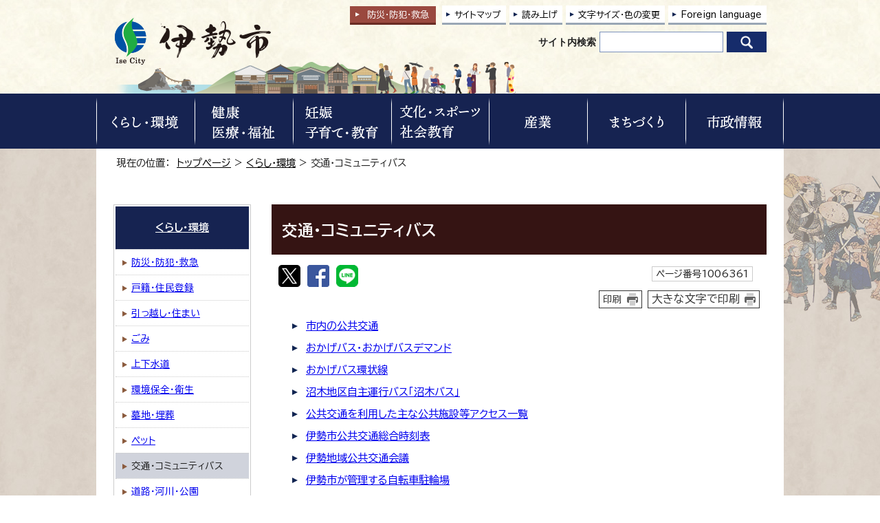

--- FILE ---
content_type: text/html
request_url: https://www.city.ise.mie.jp/kurashi/koutsu/index.html
body_size: 30514
content:
<!DOCTYPE html>
<html lang="ja">
<head prefix="og: http://ogp.me/ns# fb: http://ogp.me/ns/fb# article: http://ogp.me/ns/article#">
<!-- Google tag (gtag.js) -->
<script async src="https://www.googletagmanager.com/gtag/js?id=G-Q0H7CX1THE"></script>
<script>
window.dataLayer = window.dataLayer || [];
function gtag(){dataLayer.push(arguments);}
gtag('js', new Date());

gtag('config', 'G-Q0H7CX1THE');
gtag('config', 'UA-29830473-1');
gtag('config', 'UA-29830473-2');
</script>
<script type="text/javascript">
(function(c,l,a,r,i,t,y){
c[a]=c[a]||function(){(c[a].q=c[a].q||[]).push(arguments)};
t=l.createElement(r);t.async=1;t.src="https://www.clarity.ms/tag/"+i;
y=l.getElementsByTagName(r)[0];y.parentNode.insertBefore(t,y);
})(window, document, "clarity", "script", "u7rmswwwfz");
</script>
<meta charset="UTF-8">
<title>交通・コミュニティバス｜伊勢市公式ホームページ</title>
<meta name="keywords" content="伊勢市公式ホームページ,伊勢,二見,観光,定住, 自治体,行政,地方公共団体">
<meta name="google-site-verification" content="wxjOBfEssyPiysPwoKKLhmJWZ2lixir4KO9r5iur2VQ">
<!--[if lt IE 9]>
<script type="text/javascript" src="../../_template_/_site_/_default_/_res/js/html5shiv-printshiv.min.js"></script>
<![endif]-->
<meta property="og:title" content="交通・コミュニティバス｜伊勢市公式ホームページ">
<meta property="og:type" content="article">
<meta property="og:description" content="伊勢市公式ホームページ">
<meta property="og:url" content="https://www.city.ise.mie.jp/kurashi/koutsu/index.html">
<meta property="og:image" content="https://www.city.ise.mie.jp/_template_/_site_/_default_/_res/images/sns/ogimage.png">
<meta property="og:site_name" content="伊勢市公式ホームページ">
<meta property="og:locale" content="ja_JP">
<script src="../../_template_/_site_/_default_/_res/js/jquery-1.7.min.js" type="text/javascript"></script>
<script src="../../_template_/_site_/_default_/_res/js/jquery-ui-1.9.2.custom_tabs.js" type="text/javascript"></script>
<script type="text/javascript">
//<!--
var FI = {};
FI.jQuery = jQuery.noConflict(true);
FI.smpcss = "../../_template_/_site_/_default_/_res/design/default_smp.css?z";
FI.ads_banner_analytics = true;
FI.open_data_analytics = true;
FI.pageid_search_analytics = true;
FI.file_data_analytics = true;
FI.open_new_window = true;
//-->
</script>
<script src="../../_template_/_site_/_default_/_res/js/smp.js?z" type="text/javascript"></script>
<script src="../../_template_/_site_/_default_/_res/js/common.js?z" type="text/javascript"></script>
<script src="../../_template_/_site_/_default_/_res/js/pagetop_fade.js" type="text/javascript"></script>
<script src="../../_template_/_site_/_default_/_res/js/over.js" type="text/javascript"></script>
<script src="../../_template_/_site_/_default_/_res/js/dropdown_menu.js?z" type="text/javascript"></script>
<script src="../../_template_/_site_/_default_/_res/js/tabs.js" type="text/javascript"></script>
<script src="../../_template_/_site_/_default_/_res/js/init.js" type="text/javascript"></script>
<script src="../../_template_/_site_/_default_/_res/js/fm_util.js" type="text/javascript"></script>
<link id="cmncss" href="../../_template_/_site_/_default_/_res/design/default.css?z" rel="stylesheet" type="text/css" class="pconly">
<link id="printcss" href="../../_template_/_site_/_default_/_res/print_dummy.css" rel="stylesheet" type="text/css" class="pconly">
<link id="bgcss" href="../../_template_/_site_/_default_/_res/dummy.css" rel="stylesheet" type="text/css">
<script type="text/javascript">
//<!--
var bgcss1 = "../../_template_/_site_/_default_/_res/a.css";
var bgcss2 = "../../_template_/_site_/_default_/_res/b.css";
var bgcss3 = "../../_template_/_site_/_default_/_res/c.css";
var bgcss4 = "../../_template_/_site_/_default_/_res/dummy.css";
// -->
</script>
<link rel="preconnect" href="https://fonts.googleapis.com">
<link rel="preconnect" href="https://fonts.gstatic.com" crossorigin>
<link href="https://fonts.googleapis.com/css2?family=BIZ+UDPGothic:wght@400;700&display=swap" rel="stylesheet">
<link rel="apple-touch-icon-precomposed" href="../../_template_/_site_/_default_/_res/images/apple-touch-icon-precomposed.png">
<link rel="shortcut icon" href="../../_template_/_site_/_default_/_res/favicon.ico" type="image/vnd.microsoft.icon">
<link rel="icon" href="../../_template_/_site_/_default_/_res/favicon.ico" type="image/vnd.microsoft.icon">
<script src="../../_template_/_site_/_default_/_res/js/ai.js" type="text/javascript"></script>
</head>
<body>
<input id="ai_webyomi_token" type="hidden" value="MeQebcnS9JkYrC6Md7CJEerEtxJC9rNQ">
<div id="fb-root"></div>
<script type="text/javascript">(function(d, s, id) {
var js, fjs = d.getElementsByTagName(s)[0];
if (d.getElementById(id)) return;
js = d.createElement(s); js.id = id;
js.src = "//connect.facebook.net/ja_JP/sdk.js#xfbml=1&version=v2.8";
fjs.parentNode.insertBefore(js, fjs);
}(document, 'script', 'facebook-jssdk'));</script>
<noscript>
<p class="scriptmessage">当ホームページではjavascriptを使用しています。 javascriptの使用を有効にしなければ、一部の機能が正確に動作しない恐れがあります。お手数ですがjavascriptの使用を有効にしてください。</p>
</noscript>
<div id="wrapbg">
<div id="wrap">
<header id="headerbg" class="clearfix" role="banner">
<div id="blockskip" class="pconly"><a href="#HONBUN">エンターキーを押すと、ナビゲーション部分をスキップし本文へ移動します。</a></div>
<div id="header" class="clearfix">
<div id="tlogo">
<p><a href="https://www.city.ise.mie.jp/"><img src="../../_template_/_site_/_default_/_res/design/images/header/tlogo.png" alt="伊勢市トップページ" width="231" height="72"></a></p>
</div>
<div id="util">
<div id="kyukyubtn" class="pconly">
<a href="../../bousai_kyukyu/index.html">防災・防犯<span class="pconly">・</span><br class="smponly">救急</a>
</div>
<div id="util1">
<ul class="clearfix">
<li class="pconly"><a href="../../sitemap.html">サイトマップ</a></li>
<li class="pconly"><a href="../../about/site/1007773.html">読み上げ</a></li>
<li class="pconly"><a href="../../about/site/usability.html">文字サイズ・色の変更</a></li>
<li lang="en"><a href="../../about/foreignlanguage.html">Foreign language</a></li>
</ul>
</div>
<div id="sitesearchbg">
<div id="sitesearch">
<form role="search" id="cse-search-box" action="https://www.city.ise.mie.jp/result/search.html"><label for="key">サイト内検索</label><input type="hidden" name="cx" value="d296986ce4a12422c"><input type="hidden" name="ie" value="UTF-8"><input name="q" id="key" size="20" type="text" value=""><input src="/_template_/_site_/_default_/_res/design/images/top/icon_search.png" type="image" alt="検索" class="submit"></form>
</div>
</div>
</div>
</div>
</header>
<hr class="hide">
<nav id="gnavibg" role="navigation" aria-label="メインメニュー">
<div id="gnavi">
<div id="scate" class="clearfix">
<div class="scate scate1">
<h2 class="tismenu pconly"><a href="javascript:void(0)" aria-expanded="false" aria-controls="list1"><img src="/_template_/_site_/_default_/_res/design/images/gnavi/menu1.png" alt="くらし・環境" width="136" height="70"></a></h2>
<div id="list1" class="navi" aria-hidden="true">
<div class="gnavilower clearfix">
<p class="gnavidetail"><a href="/kurashi/index.html">くらし・環境<span class="pconly">トップ</span></a></p><p class="gnaviclose pconly"><a href="javascript:void(0)">閉じる</a></p>
<!-- ▲▲▲ END gnavilower ▲▲▲ --></div><div id="menutab1wrap" class="menutabwrap pconly">
<ul id="menutab1" class="clearfix menunavi pconly">
<li><a href="#menutab1_1">防災・防犯・救急</a></li>
<li><a href="#menutab1_2">戸籍・住民登録</a></li>
<li><a href="#menutab1_3">引っ越し・住まい</a></li>
<li><a href="#menutab1_4">ごみ</a></li>
<li><a href="#menutab1_5">上下水道</a></li>
<li><a href="#menutab1_6">環境保全・衛生</a></li>
<li><a href="#menutab1_7">墓地・埋葬</a></li>
<li><a href="#menutab1_8">ペット</a></li>
<li><a href="#menutab1_9">交通・コミュニティバス</a></li>
<li><a href="#menutab1_10">道路・河川・公園</a></li>
<li><a href="#menutab1_11">税金</a></li>
<li><a href="#menutab1_12">外国のかた</a></li>
<li><a href="#menutab1_13">各種相談</a></li>
</ul><div id="menutab1content" class="clearfix menutabcontent">
<div id="menutab1_1"><h3><a href="/kurashi/bousai_kyukyu/index.html">防災・防犯・救急</a></h3>
<ul class="pconly">
<li><a href="https://service.sugumail.com/ise/member/portals/list_mail/1016" target="_blank">防災行政無線の放送内容<img src="/_template_/_site_/_default_/_res/images/parts/newwin2.gif" alt="外部リンク・新しいウィンドウで開きます" width="12" height="11" class="external"></a></li>
<li><a href="/bousai_kyukyu/bousai/index.html">防災</a></li>
<li><a href="/bousai_kyukyu/saigai_shien/index.html">災害の記録、支援情報</a></li>
<li><a href="/bousai_kyukyu/anzen/index.html">安全・防犯</a></li>
<li><a href="/bousai_kyukyu/kyukyu/index.html">救急・消防</a></li>
</ul>
<p class="pconly"><a href="/kurashi/bousai_kyukyu/index.html">防災・防犯・救急トップ</a></p>
</div>
<div id="menutab1_2"><h3><a href="/kurashi/koseki/index.html">戸籍・住民登録</a></h3>
<ul class="pconly">
<li><a href="/kurashi/koseki/1001342.html">手続きご案内シート（転入・転出・転居・出生・おくやみ・結婚・離婚）</a></li>
<li><a href="/kurashi/koseki/1001339.html">出生届</a></li>
<li><a href="/kurashi/koseki/1001337.html">婚姻届</a></li>
<li><a href="/kurashi/koseki/1001341.html">離婚届</a></li>
<li><a href="/kurashi/koseki/1001338.html">死亡届</a></li>
<li><a href="/kurashi/koseki/tennyu/index.html">転入届</a></li>
<li><a href="/kurashi/koseki/1001350.html">転居届</a></li>
<li><a href="/kurashi/koseki/tensyutsu/index.html">転出届</a></li>
<li><a href="/kurashi/koseki/onestop/index.html">引越しワンストップサービス</a></li>
<li><a href="/kurashi/koseki/jumin/index.html">住民基本台帳</a></li>
<li><a href="/kurashi/koseki/f_jumin/index.html">外国人住民</a></li>
<li><a href="/kurashi/koseki/inkan/index.html">印鑑登録</a></li>
<li><a href="/kurashi/koseki/mynumber/index.html">マイナンバー</a></li>
<li><a href="/kurashi/koseki/syoumeisyo/index.html">各種証明書（戸籍・住民票等）</a></li>
<li><a href="/kurashi/koseki/1001304.html">戸籍・住民票など（申請書）</a></li>
<li><a href="/kurashi/koseki/notice/index.html">戸籍・住民登録に関するお知らせ</a></li>
<li><a href="/kurashi/koseki/1017762.html">自衛官等募集事務に係る募集対象者情報の提供</a></li>
<li><a href="/kurashi/koseki/1018087.html">書かない窓口始めました！</a></li>
</ul>
<p class="pconly"><a href="/kurashi/koseki/index.html">戸籍・住民登録トップ</a></p>
</div>
<div id="menutab1_3"><h3><a href="/kurashi/hikkoshi_sumai/index.html">引っ越し・住まい</a></h3>
<ul class="pconly">
<li><a href="/kurashi/hikkoshi_sumai/tennyu/index.html">伊勢市への引っ越し</a></li>
<li><a href="/kurashi/hikkoshi_sumai/tensyutsu/index.html">伊勢市外への引っ越し</a></li>
<li><a href="/kurashi/hikkoshi_sumai/tenkyo/index.html">市内転居</a></li>
<li><a href="/kurashi/hikkoshi_sumai/shieijutaku/index.html">市営住宅</a></li>
<li><a href="/kurashi/hikkoshi_sumai/akiya/index.html">空家対策</a></li>
</ul>
<p class="pconly"><a href="/kurashi/hikkoshi_sumai/index.html">引っ越し・住まいトップ</a></p>
</div>
<div id="menutab1_4"><h3><a href="/kurashi/gomi/index.html">ごみ</a></h3>
<ul class="pconly">
<li><a href="/kurashi/gomi/dashikata/index.html">ごみの出し方</a></li>
<li><a href="/kurashi/gomi/hojo/index.html">ごみに関する補助金・助成金</a></li>
<li><a href="/kurashi/gomi/keikaku/index.html">ごみに関する計画・取り組み</a></li>
<li><a href="/kurashi/gomi/notice/index.html">ごみに関する資料・お知らせ</a></li>
</ul>
<p class="pconly"><a href="/kurashi/gomi/index.html">ごみトップ</a></p>
</div>
<div id="menutab1_5"><h3><a href="/jougesuidou/index.html">上下水道</a></h3>
<ul class="pconly">
<li><a href="/jougesuidou/notice/index.html">上下水道部の紹介</a></li>
<li><a href="/jougesuidou/info/index.html">上下水道をご利用のお客様へ</a></li>
<li><a href="/jougesuidou/jigyosya/index.html">上下水道関係の事業者の方へ</a></li>
<li><a href="/jougesuidou/faq/index.html">上下水道に関するよくある質問</a></li>
<li><a href="/jougesuidou/kyukyu/index.html">上下水道緊急情報</a></li>
</ul>
<p class="pconly"><a href="/jougesuidou/index.html">上下水道トップ</a></p>
</div>
<div id="menutab1_6"><h3><a href="/kurashi/kankyo/index.html">環境保全・衛生</a></h3>
<ul class="pconly">
<li><a href="/kurashi/kankyo/hozen/index.html">環境保全への取り組み</a></li>
<li><a href="/kurashi/kankyo/haisui/index.html">生活排水・浄化槽</a></li>
<li><a href="/kurashi/kankyo/jukankyo/index.html">住環境</a></li>
<li><a href="/kurashi/kankyo/kougai/index.html">公害</a></li>
</ul>
<p class="pconly"><a href="/kurashi/kankyo/index.html">環境保全・衛生トップ</a></p>
</div>
<div id="menutab1_7"><h3><a href="/kurashi/bochi/index.html">墓地・埋葬</a></h3>
<ul class="pconly">
<li><a href="/kurashi/bochi/1015949/index.html">市営墓地（大世古墓地・大湊墓地・小俣若山墓地）</a></li>
<li><a href="/kurashi/bochi/yasuragibochi/index.html">市営墓地（伊勢やすらぎ公園墓地）</a></li>
<li><a href="/kurashi/bochi/1015961/index.html">自治会等の墓地</a></li>
<li><a href="/kurashi/bochi/1017051/index.html">その他</a></li>
<li><a href="/kurashi/bochi/1017053/index.html">墓じまい</a></li>
</ul>
<p class="pconly"><a href="/kurashi/bochi/index.html">墓地・埋葬トップ</a></p>
</div>
<div id="menutab1_8"><h3><a href="/kurashi/pet/index.html">ペット</a></h3>
<ul class="pconly">
<li><a href="/kurashi/pet/1001253.html">ペットの飼い方</a></li>
<li><a href="/kurashi/pet/1001255.html">犬の登録と狂犬病予防注射</a></li>
<li><a href="/kurashi/pet/1001256.html">犬猫不妊・去勢手術</a></li>
<li><a href="/kurashi/pet/1001258.html">迷い犬</a></li>
<li><a href="/kurashi/pet/1001254.html">犬・猫の譲渡</a></li>
<li><a href="/kurashi/pet/1001257.html">飼い主のいない猫にお困りの方</a></li>
<li><a href="/bousai_kyukyu/bousai/sonae/1001559.html">災害時のペット対策</a></li>
</ul>
<p class="pconly"><a href="/kurashi/pet/index.html">ペットトップ</a></p>
</div>
<div id="menutab1_9"><h3><a href="/kurashi/koutsu/index.html">交通・コミュニティバス</a></h3>
<ul class="pconly">
<li><a href="/kurashi/koutsu/1004987.html">市内の公共交通</a></li>
<li><a href="/kurashi/koutsu/okage_bus/index.html">おかげバス・おかげバスデマンド</a></li>
<li><a href="/kurashi/koutsu/kanjo_bus/index.html">おかげバス環状線</a></li>
<li><a href="/kurashi/koutsu/1005006.html">沼木地区自主運行バス「沼木バス」</a></li>
<li><a href="/kurashi/koutsu/1004989.html">公共交通を利用した主な公共施設等アクセス一覧</a></li>
<li><a href="/kurashi/koutsu/1004993.html">伊勢市公共交通総合時刻表</a></li>
<li><a href="/kurashi/koutsu/koutsu_kaigi/index.html">伊勢地域公共交通会議</a></li>
<li><a href="/kurashi/koutsu/1013680.html">伊勢市が管理する自転車駐輪場</a></li>
<li><a href="/kurashi/koutsu/bicycle/index.html">放置自転車対策</a></li>
<li><a href="/kurashi/kankyo/jukankyo/1001268.html">自動車の放置は絶対にしないでください！</a></li>
<li><a href="/kurashi/koutsu/anzen/index.html">交通安全</a></li>
<li><a href="/kurashi/koutsu/1004994.html">伊勢神宮周辺駐車場</a></li>
<li><a href="/machi/toshikeikaku/1011208.html">踏切の渋滞対策</a></li>
<li><a href="/kurashi/koutsu/notice/index.html">交通に関するお知らせ</a></li>
<li><a href="/machi/barrierfree/index.html">バリアフリー（都市整備関係）</a></li>
<li><a href="/kurashi/koutsu/jitensha/index.html">自転車活用の推進に関する取り組み</a></li>
</ul>
<p class="pconly"><a href="/kurashi/koutsu/index.html">交通・コミュニティバストップ</a></p>
</div>
<div id="menutab1_10"><h3><a href="/kurashi/douro_kasen_kouen/index.html">道路・河川・公園</a></h3>
<ul class="pconly">
<li><a href="/kurashi/douro_kasen_kouen/douro_kouji/index.html">道路・道路工事情報</a></li>
<li><a href="/kurashi/douro_kasen_kouen/kasen_kaigan/index.html">河川・海岸</a></li>
<li><a href="/kurashi/douro_kasen_kouen/1004871.html">国・県管理河川、道路等に関すること</a></li>
<li><a href="/kurashi/douro_kasen_kouen/park/index.html">公園</a></li>
<li><a href="/kurashi/douro_kasen_kouen/douro_shinsei/index.html">道路・公園などの使用・占用（申請書）</a></li>
<li><a href="/kurashi/douro_kasen_kouen/1017454.html">道路・公園 損傷通報システム</a></li>
</ul>
<p class="pconly"><a href="/kurashi/douro_kasen_kouen/index.html">道路・河川・公園トップ</a></p>
</div>
<div id="menutab1_11"><h3><a href="/kurashi/zeikin/index.html">税金</a></h3>
<ul class="pconly">
<li><a href="/kurashi/zeikin/shizei/index.html">市税概要</a></li>
<li><a href="/kurashi/zeikin/shikenminzei/index.html">市県民税</a></li>
<li><a href="/kurashi/zeikin/koteishisanzei/index.html">固定資産税</a></li>
<li><a href="/kurashi/zeikin/1011441/index.html">軽自動車税</a></li>
<li><a href="/kurashi/zeikin/1004532.html">市税の証明</a></li>
<li><a href="/kurashi/zeikin/1013450.html">市税の証明のオンライン申請</a></li>
<li><a href="/kurashi/zeikin/1019354.html">【令和8年1月から】税務システム標準化に伴う証明書の変更について</a></li>
<li><a href="/kurashi/koseki/syoumeisyo/1001286.html">各種証明書のコンビニ交付</a></li>
<li><a href="/kurashi/zeikin/nouzei/index.html">納税</a></li>
<li><a href="/kurashi/zeikin/1004529.html">自動車臨時運行許可制度（仮ナンバー）</a></li>
<li><a href="/kurashi/zeikin/1013438/index.html">税金（申請書）</a></li>
<li><a href="/kurashi/zeikin/notice/index.html">税金に関するお知らせ</a></li>
</ul>
<p class="pconly"><a href="/kurashi/zeikin/index.html">税金トップ</a></p>
</div>
<div id="menutab1_12"><h3><a href="/kurashi/foreigner/index.html">外国のかた</a></h3>
<ul class="pconly">
<li><a href="/kurashi/koseki/f_jumin/index.html">外国人住民</a></li>
<li><a href="/machi/kokusai/index.html">国際交流</a></li>
</ul>
<p class="pconly"><a href="/kurashi/foreigner/index.html">外国のかたトップ</a></p>
</div>
<div id="menutab1_13"><h3><a href="/kurashi/soudan/index.html">各種相談</a></h3>
<ul class="pconly">
<li><a href="/kurashi/soudan/kodokukoritu/index.html">孤独・孤立対策</a></li>
<li><a href="/kenkou_fukushi/seikatsu_fukushi/1002730.html">生活の困りごと・生活困窮者相談</a></li>
<li><a href="/kurashi/soudan/1012582.html">LINE福祉相談（福祉総合、障がい、こども家庭）</a></li>
<li><a href="https://ise-shakyo.jp/directmenu/menu01" target="_blank">福祉や心配事の相談<img src="/_template_/_site_/_default_/_res/images/parts/newwin2.gif" alt="外部リンク・新しいウィンドウで開きます" width="12" height="11" class="external"></a></li>
<li><a href="/kurashi/soudan/1015732.html">ひきこもり相談</a></li>
<li><a href="/kurashi/soudan/1004142.html">法律相談</a></li>
<li><a href="/kurashi/soudan/syouhiseikatsu/index.html">伊勢市消費生活センター</a></li>
<li><a href="/kurashi/soudan/1004139.html">多重債務相談</a></li>
<li><a href="/kurashi/soudan/1004130.html">交通事故相談</a></li>
<li><a href="/kurashi/soudan/1004132.html">行政相談</a></li>
<li><a href="/kurashi/soudan/1004140.html">登記相談</a></li>
<li><a href="/kurashi/soudan/1004137.html">人権相談</a></li>
<li><a href="/kurashi/soudan/1004131.html">公証相談</a></li>
<li><a href="/kosodate/gyosei/hitorioya/1002276.html">ひとり親家庭等の相談</a></li>
<li><a href="/kurashi/soudan/1004135.html">小学生・中学生の教育相談</a></li>
<li><a href="/kurashi/soudan/1004138.html">青少年相談</a></li>
<li><a href="/kosodate/soudan/1002530.html">子育て相談</a></li>
<li><a href="/kyouiku/soudan/1001980.html">教育行政相談</a></li>
<li><a href="/kosodate/soudan/1002260.html">子どもと家庭に関する相談</a></li>
<li><a href="/kosodate/soudan/1002261.html">女性相談</a></li>
<li><a href="/sangyo/koyou/roudou/1003030.html">雇用・労働相談</a></li>
<li><a href="/kurashi/soudan/1004136.html">障がい者・障がい児相談</a></li>
<li><a href="/kenkou_fukushi/koureisya/1002601.html">高齢者虐待・介護相談</a></li>
<li><a href="/kenkou_fukushi/syougai/1002677.html">成年後見制度に関する相談</a></li>
<li><a href="/kenkou_fukushi/kenkou/seijin/soudan/1002547.html">成人健康相談・栄養相談</a></li>
<li><a href="/kurashi/soudan/1002484.html">伊勢市健康医療ダイヤル24</a></li>
<li><a href="/kurashi/hikkoshi_sumai/akiya/1007953.html">空家等に関する相談</a></li>
<li><a href="/kurashi/kankyo/kougai/1001261.html">公害に関する相談</a></li>
<li><a href="/kurashi/kankyo/kougai/1001265.html">旅客機の航空機騒音相談専用窓口</a></li>
</ul>
<p class="pconly"><a href="/kurashi/soudan/index.html">各種相談トップ</a></p>
</div>
<!-- ▲▲▲ END menutab1content ▲▲▲ --></div>
<!-- ▲▲▲ END menutab1wrap ▲▲▲ --></div>
<!-- ▲▲▲ END list1 ▲▲▲ --></div>
<!-- ▲▲▲ END scate ▲▲▲ --></div>
<div class="scate scate2">
<h2 class="tismenu pconly"><a href="javascript:void(0)" aria-expanded="false" aria-controls="list2"><img src="/_template_/_site_/_default_/_res/design/images/gnavi/menu2.png" alt="健康・医療・福祉" width="136" height="70"></a></h2>
<div id="list2" class="navi" aria-hidden="true">
<div class="gnavilower clearfix">
<p class="gnavidetail"><a href="/kenkou_fukushi/index.html">健康・医療・福祉<span class="pconly">トップ</span></a></p><p class="gnaviclose pconly"><a href="javascript:void(0)">閉じる</a></p>
<!-- ▲▲▲ END gnavilower ▲▲▲ --></div><div id="menutab2wrap" class="menutabwrap pconly">
<ul id="menutab2" class="clearfix menunavi pconly">
<li><a href="#menutab2_1">健康</a></li>
<li><a href="#menutab2_2">妊娠・出産</a></li>
<li><a href="#menutab2_3">医療</a></li>
<li><a href="#menutab2_4">国民健康保険</a></li>
<li><a href="#menutab2_5">後期高齢者医療制度</a></li>
<li><a href="#menutab2_6">国民年金</a></li>
<li><a href="#menutab2_7">介護保険</a></li>
<li><a href="#menutab2_8">障がい者支援</a></li>
<li><a href="#menutab2_9">高齢者支援</a></li>
<li><a href="#menutab2_10">生活支援・生活福祉</a></li>
<li><a href="#menutab2_11">伊勢市社会福祉協議会</a></li>
<li><a href="#menutab2_12">社会福祉法人認可・指導監査</a></li>
</ul><div id="menutab2content" class="clearfix menutabcontent">
<div id="menutab2_1"><h3><a href="/kenkou_fukushi/kenkou/index.html">健康</a></h3>
<ul class="pconly">
<li><a href="/kenkou_fukushi/kenkou/oyako/index.html">親と子の健康</a></li>
<li><a href="/kenkou_fukushi/kenkou/seijin/index.html">成人の健康</a></li>
<li><a href="/kenkou_fukushi/kenkou/kenkoudukuri/index.html">健康づくり</a></li>
<li><a href="/kenkou_fukushi/kenkou/koureisya/index.html">高齢者の健康</a></li>
<li><a href="/kenkou_fukushi/kenkou/yobosessyu/index.html">予防接種</a></li>
<li><a href="/kosodate/gyosei/n_josei/1016253/index.html">特定不妊治療医療費助成・不妊不育治療医療費助成について</a></li>
<li><a href="/kenkou_fukushi/kenkou/quiz/index.html">健康クイズ</a></li>
<li><a href="/kenkou_fukushi/kenkou/notice/index.html">健康に関するお知らせ</a></li>
</ul>
<p class="pconly"><a href="/kenkou_fukushi/kenkou/index.html">健康トップ</a></p>
</div>
<div id="menutab2_2"><h3><a href="/kosodate/gyosei/n_josei/index.html">妊娠・出産</a></h3>
<ul class="pconly">
<li><a href="/kosodate/gyosei/n_josei/1017559.html">伊勢市初回産科受診費助成事業</a></li>
<li><a href="/kosodate/gyosei/n_josei/1002532.html">母子健康手帳の交付</a></li>
<li><a href="/kurashi/koseki/1001339.html">出生届</a></li>
<li><a href="/kurashi/koseki/notice/1001311.html">伊勢市オリジナルご当地婚姻届と出生届</a></li>
<li><a href="/kurashi/koseki/1001342.html">手続きのご案内（出生）</a></li>
<li><a href="/kenkou_fukushi/kokuho/1002392.html">国民健康保険の届出</a></li>
<li><a href="/kenkou_fukushi/kokuho/seido/1002385.html">出産育児一時金（国民健康保険）</a></li>
<li><a href="/kosodate/gyosei/n_josei/1016253/index.html">特定不妊治療医療費助成・不妊不育治療医療費助成について</a></li>
<li><a href="/kosodate/gyosei/n_josei/1011678.html">多胎妊婦健康診査受診費助成事業</a></li>
<li><a href="/kosodate/gyosei/n_josei/1015011.html">出産・子育て応援給付金</a></li>
<li><a href="/kosodate/gyosei/n_josei/1018732.html">いせ妊産婦支援給付金</a></li>
</ul>
<p class="pconly"><a href="/kosodate/gyosei/n_josei/index.html">妊娠・出産トップ</a></p>
</div>
<div id="menutab2_3"><h3><a href="/kenkou_fukushi/iryou/index.html">医療</a></h3>
<ul class="pconly">
<li><a href="https://hospital.city.ise.mie.jp/" target="_blank">市立伊勢総合病院<img src="/_template_/_site_/_default_/_res/images/parts/newwin2.gif" alt="外部リンク・新しいウィンドウで開きます" width="12" height="11" class="external"></a></li>
<li><a href="/kenkou_fukushi/iryou/1002486.html">休日・夜間応急診療所</a></li>
<li><a href="/kenkou_fukushi/iryou/1002489.html">三重県救急医療情報センター（医療ネットみえ）</a></li>
<li><a href="/bousai_kyukyu/kyukyu/aed/index.html">AED（自動体外式除細動器）</a></li>
<li><a href="/kenkou_fukushi/iryou/josei/index.html">医療費助成</a></li>
<li><a href="/kenkou_fukushi/iryou/1016655/index.html">医療機関等向け情報</a></li>
<li><a href="/kenkou_fukushi/iryou/1017782.html">医療機関情報</a></li>
</ul>
<p class="pconly"><a href="/kenkou_fukushi/iryou/index.html">医療トップ</a></p>
</div>
<div id="menutab2_4"><h3><a href="/kenkou_fukushi/kokuho/index.html">国民健康保険</a></h3>
<ul class="pconly">
<li><a href="/kenkou_fukushi/kokuho/seido/index.html">国民健康保険の制度</a></li>
<li><a href="/kenkou_fukushi/kokuho/1002392.html">国民健康保険の届出（加入・脱退するときなど）</a></li>
<li><a href="/kenkou_fukushi/kokuho/hokenryo/index.html">国民健康保険料</a></li>
<li><a href="/kenkou_fukushi/kokuho/notice/index.html">国民健康保険に関するお知らせ</a></li>
</ul>
<p class="pconly"><a href="/kenkou_fukushi/kokuho/index.html">国民健康保険トップ</a></p>
</div>
<div id="menutab2_5"><h3><a href="/kenkou_fukushi/koureisya/1002356.html">後期高齢者医療制度</a></h3>
<p class="pconly"><a href="/kenkou_fukushi/koureisya/1002356.html">後期高齢者医療制度トップ</a></p>
</div>
<div id="menutab2_6"><h3><a href="/kenkou_fukushi/nenkin/index.html">国民年金</a></h3>
<ul class="pconly">
<li><a href="/kenkou_fukushi/nenkin/1002405.html">国民年金の加入</a></li>
<li><a href="/kenkou_fukushi/nenkin/tetsuduki/index.html">国民年金の手続き</a></li>
<li><a href="/kenkou_fukushi/nenkin/hokenryo/index.html">国民年金の保険料</a></li>
<li><a href="/kenkou_fukushi/nenkin/1002406.html">障害基礎年金・特別障害給付金</a></li>
<li><a href="/kenkou_fukushi/nenkin/1016609.html">マイナポータルを使った電子申請</a></li>
</ul>
<p class="pconly"><a href="/kenkou_fukushi/nenkin/index.html">国民年金トップ</a></p>
</div>
<div id="menutab2_7"><h3><a href="/kenkou_fukushi/kaigo/index.html">介護保険</a></h3>
<ul class="pconly">
<li><a href="/kenkou_fukushi/kaigo/hoken/index.html">介護保険制度</a></li>
<li><a href="/kenkou_fukushi/koureisya/shien/yobou/index.html">介護予防・日常生活支援総合事業</a></li>
<li><a href="/kenkou_fukushi/kaigo/nintei/index.html">介護認定</a></li>
<li><a href="/kenkou_fukushi/kaigo/service/index.html">介護サービス</a></li>
<li><a href="/kenkou_fukushi/kaigo/hokenryo/index.html">介護保険料</a></li>
<li><a href="/kenkou_fukushi/kaigo/1016700/index.html">介護保険事業計画</a></li>
<li><a href="/kenkou_fukushi/kaigo/notice/index.html">介護保険に関するお知らせ</a></li>
<li><a href="/kenkou_fukushi/kaigo/1016615/index.html">伊勢市地域包括ケア推進協議会</a></li>
<li><a href="/kenkou_fukushi/kaigo/jigyousya/index.html">介護保険事業者向け情報</a></li>
</ul>
<p class="pconly"><a href="/kenkou_fukushi/kaigo/index.html">介護保険トップ</a></p>
</div>
<div id="menutab2_8"><h3><a href="/kenkou_fukushi/syougai/index.html">障がい者支援</a></h3>
<ul class="pconly">
<li><a href="/kenkou_fukushi/syougai/techo/index.html">手帳の交付</a></li>
<li><a href="/kenkou_fukushi/syougai/shien/index.html">障がい者支援の内容</a></li>
<li><a href="/kenkou_fukushi/syougai/supporter/index.html">障がい者サポーター制度</a></li>
<li><a href="/kenkou_fukushi/syougai/soudan/index.html">障がい者に関する相談</a></li>
<li><a href="/kenkou_fukushi/syougai/kyouseisyakai/index.html">共生社会の取り組み</a></li>
<li><a href="/kenkou_fukushi/syougai/syuwa/index.html">手話</a></li>
<li><a href="/kenkou_fukushi/syougai/1002677.html">成年後見制度</a></li>
<li><a href="/kenkou_fukushi/syougai/notice/index.html">障がい者支援に関する行事等のお知らせ</a></li>
<li><a href="/kenkou_fukushi/syougai/1002659.html">障がい者の福祉ガイドブック</a></li>
<li><a href="/kenkou_fukushi/syougai/1002672.html">障害福祉サービスの手引き</a></li>
<li><a href="/kenkou_fukushi/syougai/1002630.html">コミュニケーション支援</a></li>
<li><a href="/kenkou_fukushi/syougai/sabetsukaisyo/index.html">障害者差別解消法</a></li>
<li><a href="/kenkou_fukushi/syougai/torikumi/index.html">障がい者支援に関する計画・取り組み</a></li>
<li><a href="/kenkou_fukushi/syougai/1015512.html">みんなで防ごう障がい者虐待</a></li>
</ul>
<p class="pconly"><a href="/kenkou_fukushi/syougai/index.html">障がい者支援トップ</a></p>
</div>
<div id="menutab2_9"><h3><a href="/kenkou_fukushi/koureisya/index.html">高齢者支援</a></h3>
<ul class="pconly">
<li><a href="/kenkou_fukushi/koureisya/1017832/index.html">地域で介護予防活動</a></li>
<li><a href="/kenkou_fukushi/koureisya/houkatsu/index.html">地域包括支援センター</a></li>
<li><a href="/kenkou_fukushi/koureisya/shien/index.html">高齢者の生活支援</a></li>
<li><a href="/kenkou_fukushi/koureisya/ninchisyo/index.html">認知症に関する支援</a></li>
<li><a href="/kenkou_fukushi/koureisya/1002601.html">高齢者虐待・介護相談</a></li>
<li><a href="/kurashi/soudan/1012582.html">LINE福祉相談</a></li>
<li><a href="/kenkou_fukushi/koureisya/1019343/index.html">みんなで防ごうフレイル</a></li>
<li><a href="/kenkou_fukushi/koureisya/1011020.html">みんなで防ごう高齢者虐待</a></li>
<li><a href="/kenkou_fukushi/koureisya/1002356.html">後期高齢者医療制度</a></li>
<li><a href="/kenkou_fukushi/koureisya/1018177.html">後期高齢者医療　マイナンバーカードの健康保険証利用</a></li>
</ul>
<p class="pconly"><a href="/kenkou_fukushi/koureisya/index.html">高齢者支援トップ</a></p>
</div>
<div id="menutab2_10"><h3><a href="/kenkou_fukushi/seikatsu_fukushi/index.html">生活支援・生活福祉</a></h3>
<ul class="pconly">
<li><a href="/kenkou_fukushi/seikatsu_fukushi/1017752/index.html">重層的支援体制整備事業</a></li>
<li><a href="/kenkou_fukushi/seikatsu_fukushi/1018784.html">令和7年度 定額減税補足給付金（不足額給付）について</a></li>
<li><a href="/kenkou_fukushi/seikatsu_fukushi/1017445.html">令和6年度　定額減税補足給付金（調整給付）について</a></li>
<li><a href="/kenkou_fukushi/seikatsu_fukushi/1018212.html">伊勢市住民税非課税世帯支援給付金（3万円）</a></li>
<li><a href="/kenkou_fukushi/seikatsu_fukushi/1002732.html">生活困窮者自立支援事業（生活困窮者自立支援法）</a></li>
<li><a href="/kenkou_fukushi/seikatsu_fukushi/1009320.html">住居確保給付金（生活困窮者自立支援法）</a></li>
<li><a href="/kenkou_fukushi/seikatsu_fukushi/1002764.html">民生委員・児童委員</a></li>
<li><a href="/kenkou_fukushi/seikatsu_fukushi/minseikyouryoku.html">伊勢市民生委員協力員制度</a></li>
<li><a href="/kenkou_fukushi/seikatsu_fukushi/1002733.html">生活保護</a></li>
<li><a href="/kenkou_fukushi/seikatsu_fukushi/1002763.html">保護司</a></li>
<li><a href="/kenkou_fukushi/seikatsu_fukushi/1002742.html">戦没者遺族等</a></li>
<li><a href="/kenkou_fukushi/seikatsu_fukushi/1009516.html">特別弔慰金</a></li>
<li><a href="/kenkou_fukushi/seikatsu_fukushi/1002743.html">国庫債券交付後の諸手続</a></li>
<li><a href="/kenkou_fukushi/seikatsu_fukushi/1013281.html">戦争犠牲者追悼式</a></li>
<li><a href="/kenkou_fukushi/seikatsu_fukushi/1002730.html">生活の困りごと・生活困窮者相談</a></li>
<li><a href="/kenkou_fukushi/seikatsu_fukushi/1016645/index.html">伊勢市地域福祉計画・伊勢市地域福祉活動計画</a></li>
<li><a href="/kenkou_fukushi/seikatsu_fukushi/1012815.html">伊勢市再犯防止推進計画</a></li>
<li><a href="/kenkou_fukushi/seikatsu_fukushi/1016293.html">非行・犯罪の未然防止・再発予防のための出張相談</a></li>
</ul>
<p class="pconly"><a href="/kenkou_fukushi/seikatsu_fukushi/index.html">生活支援・生活福祉トップ</a></p>
</div>
<div id="menutab2_11"><h3><a href="/kenkou_fukushi/syakyo/index.html">伊勢市社会福祉協議会</a></h3>
<p class="pconly"><a href="/kenkou_fukushi/syakyo/index.html">伊勢市社会福祉協議会トップ</a></p>
</div>
<div id="menutab2_12"><h3><a href="/kenkou_fukushi/houjin/index.html">社会福祉法人認可・指導監査</a></h3>
<ul class="pconly">
<li><a href="/kenkou_fukushi/houjin/1002749.html">社会福祉法人とは</a></li>
<li><a href="/kenkou_fukushi/houjin/1002752.html">社会福祉法人の設立認可と所轄庁</a></li>
<li><a href="/kenkou_fukushi/houjin/1002754.html">社会福祉法人設立認可後の手続</a></li>
<li><a href="/kenkou_fukushi/houjin/1002750.html">社会福祉法人の指導監査</a></li>
<li><a href="/kenkou_fukushi/houjin/1002751.html">社会福祉法人の諸手続</a></li>
<li><a href="/kenkou_fukushi/houjin/1015731.html">特定教育・保育施設等の確認指導・監査</a></li>
<li><a href="/kenkou_fukushi/houjin/1015733.html">特定子ども・子育て支援施設等の確認指導・監査</a></li>
<li><a href="/kenkou_fukushi/houjin/1015740.html">家庭的保育事業等の指導監査</a></li>
<li><a href="/kenkou_fukushi/houjin/1002756.html">社会福祉法人認可・指導監査等に関する様式類</a></li>
<li><a href="/kenkou_fukushi/houjin/1002755.html">社会福祉法人認可申請ハンドブック</a></li>
<li><a href="/kenkou_fukushi/houjin/1002747.html">社会福祉法人に関する各種規程例</a></li>
<li><a href="/kenkou_fukushi/houjin/1002748.html">社会福祉法人に関する参考通知類</a></li>
<li><a href="/kenkou_fukushi/houjin/1002745.html">伊勢市が所轄庁となる社会福祉法人</a></li>
<li><a href="/kenkou_fukushi/houjin/1002746.html">伊勢市が所轄庁となる社会福祉法人の財務諸表</a></li>
<li><a href="/kenkou_fukushi/houjin/1002753.html">伊勢市が所轄庁となる社会福祉法人の現況報告書</a></li>
<li><a href="/kenkou_fukushi/houjin/1014035.html">社会福祉連携推進法人に関する参考通知類</a></li>
</ul>
<p class="pconly"><a href="/kenkou_fukushi/houjin/index.html">社会福祉法人認可・指導監査トップ</a></p>
</div>
<!-- ▲▲▲ END menutab2content ▲▲▲ --></div>
<!-- ▲▲▲ END menutab2wrap ▲▲▲ --></div>
<!-- ▲▲▲ END list2 ▲▲▲ --></div>
<!-- ▲▲▲ END scate ▲▲▲ --></div>
<div class="scate scate3">
<h2 class="tismenu pconly"><a href="javascript:void(0)" aria-expanded="false" aria-controls="list3"><img src="/_template_/_site_/_default_/_res/design/images/gnavi/menu3.png" alt="妊娠・子育て・教育" width="136" height="70"></a></h2>
<div id="list3" class="navi" aria-hidden="true">
<div class="gnavilower clearfix">
<p class="gnavidetail"><a href="/ikuji/index.html">妊娠・子育て・教育<span class="pconly">トップ</span></a></p><p class="gnaviclose pconly"><a href="javascript:void(0)">閉じる</a></p>
<!-- ▲▲▲ END gnavilower ▲▲▲ --></div><div id="menutab3wrap" class="menutabwrap pconly">
<ul id="menutab3" class="clearfix menunavi pconly">
<li><a href="#menutab3_1">行政サービス（子育て関連）</a></li>
<li><a href="#menutab3_2">子育てに関する相談</a></li>
<li><a href="#menutab3_3">子育て関連施設</a></li>
<li><a href="#menutab3_4">病院・救急（子育て関連）</a></li>
<li><a href="#menutab3_5">教育委員会</a></li>
<li><a href="#menutab3_6">保育所・認定こども園・小規模保育事業所</a></li>
<li><a href="#menutab3_7">幼稚園</a></li>
<li><a href="#menutab3_8">小学校・中学校</a></li>
<li><a href="#menutab3_9">学校給食</a></li>
<li><a href="#menutab3_10">就学援助</a></li>
<li><a href="#menutab3_11">教育相談</a></li>
<li><a href="#menutab3_12">ボランティア・寄附</a></li>
<li><a href="#menutab3_13">教育委員会に関する申請書</a></li>
</ul><div id="menutab3content" class="clearfix menutabcontent">
<div id="menutab3_1"><h3><a href="/kosodate/gyosei/index.html">行政サービス（子育て関連）</a></h3>
<ul class="pconly">
<li><a href="/kosodate/gyosei/1002284.html">伊勢市の子育てハンドブック</a></li>
<li><a href="/kosodate/gyosei/n_josei/index.html">妊娠・出産に関する手続き・助成</a></li>
<li><a href="/kosodate/gyosei/kenkou/index.html">親と子の健康づくり</a></li>
<li><a href="/kosodate/gyosei/k_josei/index.html">子育てに関する助成・手当て</a></li>
<li><a href="/kosodate/gyosei/hitorioya/index.html">ひとり親家庭等への支援</a></li>
<li><a href="/kosodate/gyosei/mijukuji/index.html">未熟児・障がい児・難病のお子さんへの支援</a></li>
<li><a href="/kosodate/gyosei/azukeru/index.html">子どもをあずける</a></li>
<li><a href="/kosodate/shisetsu/hoiku/index.html">保育所・認定こども園・小規模保育事業所</a></li>
<li><a href="/kosodate/gyosei/manabu_dekakeru/index.html">学ぶ・でかける</a></li>
<li><a href="/kyouiku/shakai/library/1002022.html">ブックスタートのご案内</a></li>
<li><a href="/kosodate/gyosei/shienseido/index.html">子育て支援の取り組み・制度・委員会</a></li>
<li><a href="/kosodate/gyosei/shinseisyo/index.html">子育てに関する申請書ダウンロード</a></li>
<li><a href="/kosodate/gyosei/1002291.html">子育てワンストップサービス</a></li>
<li><a href="/kosodate/gyosei/1018527.html">こども食堂</a></li>
</ul>
<p class="pconly"><a href="/kosodate/gyosei/index.html">行政サービス（子育て関連）トップ</a></p>
</div>
<div id="menutab3_2"><h3><a href="/kosodate/soudan/index.html">子育てに関する相談</a></h3>
<ul class="pconly">
<li><a href="/kosodate/soudan/1002530.html">子育て相談</a></li>
<li><a href="/kosodate/soudan/1002260.html">子どもと家庭に関する相談</a></li>
<li><a href="/kosodate/soudan/hattatsu/index.html">発達が気になる子どもに関する相談</a></li>
<li><a href="/kosodate/gyosei/hitorioya/1002276.html">ひとり親家庭等の相談</a></li>
<li><a href="/kosodate/soudan/gyakutai/index.html">虐待に関する相談</a></li>
<li><a href="/kosodate/soudan/1002261.html">女性相談</a></li>
<li><a href="/kosodate/soudan/1002527.html">ママ安心サポートいせ</a></li>
<li><a href="/kosodate/gyosei/kenkou/mother/1002525.html">おめでとうコール</a></li>
<li><a href="/kosodate/gyosei/kenkou/kenshin/1002531.html">赤ちゃん訪問</a></li>
<li><a href="/kosodate/gyosei/kenkou/mother/1002524.html">おっぱい相談会</a></li>
<li><a href="/kosodate/soudan/satooya/index.html">里親制度</a></li>
<li><a href="/kenkou_fukushi/seikatsu_fukushi/1002764.html">民生委員・児童委員</a></li>
<li><a href="/faq/kosodate/index.html">子育てに関するよくある質問</a></li>
<li><a href="/kurashi/soudan/1002484.html">伊勢市健康医療ダイヤル24</a></li>
<li><a href="/kosodate/soudan/1011027.html">こども家庭相談センターLINE公式アカウント</a></li>
<li><a href="/kosodate/soudan/1017968.html">ヤングケアラーに関する相談</a></li>
<li><a href="/kosodate/soudan/1018558.html">流産・死産等を経験された方へ</a></li>
<li><a href="/kosodate/soudan/1016878.html">いじめ相談</a></li>
<li><a href="/kosodate/soudan/1018957/index.html">いじめ防止関連</a></li>
</ul>
<p class="pconly"><a href="/kosodate/soudan/index.html">子育てに関する相談トップ</a></p>
</div>
<div id="menutab3_3"><h3><a href="/kosodate/shisetsu/index.html">子育て関連施設</a></h3>
<ul class="pconly">
<li><a href="/kosodate/gyosei/manabu_dekakeru/shien_center/index.html">子育て支援センター</a></li>
<li><a href="/kosodate/shisetsu/jidoukan/index.html">児童館（児童センター）</a></li>
<li><a href="/kosodate/gyosei/azukeru/1002341.html">放課後児童クラブ</a></li>
<li><a href="/kosodate/shisetsu/hoiku/index.html">保育所・認定こども園・小規模保育事業所</a></li>
<li><a href="/kyouiku/youchien_gakkou/youchien/ichiran/index.html">幼稚園</a></li>
<li><a href="/kosodate/soudan/hattatsu/ryouiku/index.html">児童発達支援施設</a></li>
<li><a href="/kosodate/gyosei/azukeru/1010462.html">ファミリー・サポート・センター</a></li>
<li><a href="https://ise-kanko.jp/useful/support/" target="_blank">子どもと遊べる公園・施設（伊勢市観光協会へのリンク）<img src="/_template_/_site_/_default_/_res/images/parts/newwin2.gif" alt="外部リンク・新しいウィンドウで開きます" width="12" height="11" class="external"></a></li>
<li><a href="/kosodate/gyosei/kenkou/mother/1002526.html">ママ☆ほっとテラス</a></li>
<li><a href="/kosodate/shisetsu/boshu/index.html">保育施設職員募集</a></li>
<li><a href="/kosodate/shisetsu/1017969.html">こども家庭センター</a></li>
</ul>
<p class="pconly"><a href="/kosodate/shisetsu/index.html">子育て関連施設トップ</a></p>
</div>
<div id="menutab3_4"><h3><a href="/kosodate/hospital/index.html">病院・救急（子育て関連）</a></h3>
<ul class="pconly">
<li><a href="/kenkou_fukushi/iryou/1002486.html">休日・夜間応急診療所</a></li>
<li><a href="/kenkou_fukushi/iryou/1002489.html">三重県救急医療情報センター（医療ネットみえ）</a></li>
<li><a href="http://www.pref.mie.lg.jp/CHIIRYO/HP/2015030111.htm" target="_blank">みえ子ども医療ダイヤル<img src="/_template_/_site_/_default_/_res/images/parts/newwin2.gif" alt="外部リンク・新しいウィンドウで開きます" width="12" height="11" class="external"></a></li>
<li><a href="/kurashi/soudan/1002484.html">伊勢市健康医療ダイヤル24</a></li>
<li><a href="/syoubou/kyukyu/index.html">救急車を呼ぶか迷ったら</a></li>
</ul>
<p class="pconly"><a href="/kosodate/hospital/index.html">病院・救急（子育て関連）トップ</a></p>
</div>
<div id="menutab3_5"><h3><a href="/kyouiku/index.html">教育委員会</a></h3>
<ul class="pconly">
<li><a href="/kyouiku/kyouikuiinkai/index.html">教育委員会</a></li>
<li><a href="/kyouiku/houshin_keikaku/index.html">方針・計画・取り組み</a></li>
<li><a href="/kyouiku/youchien_gakkou/index.html">幼稚園・小学校・中学校</a></li>
<li><a href="/kyouiku/soudan/index.html">教育相談</a></li>
<li><a href="/kyouiku/volunteer/index.html">ボランティア・寄附</a></li>
<li><a href="/kyouiku/shinsei/index.html">申請書[教育委員会関連]</a></li>
<li><a href="/kyouiku/shakai/index.html">社会教育</a></li>
<li><a href="/kyouiku/culture/index.html">文化・芸術・歴史</a></li>
<li><a href="/kyouiku/sports/index.html">スポーツ</a></li>
</ul>
<p class="pconly"><a href="/kyouiku/index.html">教育委員会トップ</a></p>
</div>
<div id="menutab3_6"><h3><a href="/kosodate/shisetsu/hoiku/index.html">保育所・認定こども園・小規模保育事業所</a></h3>
<ul class="pconly">
<li><a href="/kosodate/shisetsu/hoiku/1007775.html">保育所・認定こども園等入所申込書類等</a></li>
<li><a href="/kosodate/shisetsu/hoiku/1002336.html">明倫保育所</a></li>
<li><a href="/kosodate/shisetsu/hoiku/1002334.html">浜郷保育所</a></li>
<li><a href="/kosodate/shisetsu/hoiku/1002304.html">きらら館</a></li>
<li><a href="/kosodate/shisetsu/hoiku/1015297.html">ふたみ保育園</a></li>
<li><a href="/kosodate/shisetsu/hoiku/1002307.html">しらとり園</a></li>
<li><a href="/kosodate/shisetsu/hoiku/1002316.html">ゆりかご園</a></li>
<li><a href="/kosodate/shisetsu/hoiku/1002321.html">御薗第一保育園</a></li>
<li><a href="/kosodate/shisetsu/hoiku/1002322.html">御薗第二保育園</a></li>
<li><a href="/kosodate/shisetsu/hoiku/1002330.html">大湊保育園</a></li>
<li><a href="/kosodate/shisetsu/hoiku/1002317.html">一色保育園</a></li>
<li><a href="/kosodate/shisetsu/hoiku/1002328.html">村松保育園</a></li>
<li><a href="/kosodate/shisetsu/hoiku/1002327.html">船江保育園</a></li>
<li><a href="/kosodate/shisetsu/hoiku/1002308.html">たけのこ保育園</a></li>
<li><a href="/kosodate/shisetsu/hoiku/1002332.html">東大淀保育園</a></li>
<li><a href="/kosodate/shisetsu/hoiku/1002335.html">豊浜西保育所</a></li>
<li><a href="/kosodate/shisetsu/hoiku/1002313.html">みどり保育園</a></li>
<li><a href="/kosodate/shisetsu/hoiku/1002337.html">有滝保育園</a></li>
<li><a href="/kosodate/shisetsu/hoiku/1002331.html">中須保育園</a></li>
<li><a href="/kosodate/shisetsu/hoiku/1002324.html">佐八保育園</a></li>
<li><a href="/kosodate/shisetsu/hoiku/1002314.html">みややま保育園</a></li>
<li><a href="/kosodate/shisetsu/hoiku/1002309.html">なかよし保育所</a></li>
<li><a href="/kosodate/shisetsu/hoiku/1002301.html">あけの保育園</a></li>
<li><a href="/kosodate/shisetsu/hoiku/1002303.html">えがお保育園</a></li>
<li><a href="/kosodate/shisetsu/hoiku/1002329.html">いせの杜保育園</a></li>
<li><a href="/kosodate/shisetsu/hoiku/1002302.html">えがおあけぼの保育園</a></li>
<li><a href="/kosodate/shisetsu/hoiku/1002306.html">しごうこども園</a></li>
<li><a href="/kosodate/shisetsu/hoiku/1002325.html">修道こども園</a></li>
<li><a href="/kosodate/shisetsu/hoiku/1002339.html">和順こども園</a></li>
<li><a href="/kosodate/shisetsu/hoiku/1002319.html">暁の星こども園</a></li>
<li><a href="/kosodate/shisetsu/hoiku/1002311.html">マリアこども園</a></li>
<li><a href="/kosodate/shisetsu/hoiku/1002315.html">ゆたかこども園</a></li>
<li><a href="/kosodate/shisetsu/hoiku/1002338.html">有緝こども園</a></li>
<li><a href="/kosodate/shisetsu/hoiku/1007942.html">めいりんこども園</a></li>
<li><a href="/kosodate/shisetsu/hoiku/1007943.html">中島こども園</a></li>
<li><a href="/kosodate/shisetsu/hoiku/1002310.html">にこにこ保育園</a></li>
<li><a href="/kosodate/shisetsu/hoiku/1012073.html">まるこ保育園</a></li>
<li><a href="/kosodate/shisetsu/hoiku/1013690.html">にこにこ保育園第二</a></li>
<li><a href="/kosodate/shisetsu/hoiku/1013691.html">キッズラボ保育園みその</a></li>
<li><a href="/kosodate/shisetsu/hoiku/1002344.html">保育士資格をお持ちの皆さまへ</a></li>
</ul>
<p class="pconly"><a href="/kosodate/shisetsu/hoiku/index.html">保育所・認定こども園・小規模保育事業所トップ</a></p>
</div>
<div id="menutab3_7"><h3><a href="/kyouiku/youchien_gakkou/youchien/index.html">幼稚園</a></h3>
<ul class="pconly">
<li><a href="/kyouiku/youchien_gakkou/youchien/ichiran/index.html">幼稚園の一覧・入園</a></li>
</ul>
<p class="pconly"><a href="/kyouiku/youchien_gakkou/youchien/index.html">幼稚園トップ</a></p>
</div>
<div id="menutab3_8"><h3><a href="/kyouiku/youchien_gakkou/gakkou/index.html">小学校・中学校</a></h3>
<ul class="pconly">
<li><a href="/kyouiku/youchien_gakkou/gakkou/1018967.html">お子さまのスマホ・SNS利用の確認を</a></li>
<li><a href="/kyouiku/youchien_gakkou/gakkou/1001895.html">市立小学校一覧</a></li>
<li><a href="/kyouiku/youchien_gakkou/gakkou/1001897.html">市立中学校一覧</a></li>
<li><a href="/kyouiku/youchien_gakkou/gakkou/1001893.html">学校区一覧</a></li>
<li><a href="/kyouiku/youchien_gakkou/gakkou/nyugaku_tenkou/index.html">入学・転校手続き</a></li>
<li><a href="/kyouiku/youchien_gakkou/gakkou/1001892.html">学校が選択できる地域（調整区域）</a></li>
<li><a href="/kyouiku/sports/shisetsu/1009217.html">学校体育施設開放のご案内</a></li>
<li><a href="/kyouiku/youchien_gakkou/gakkou/1012216.html">教科書見本展示</a></li>
<li><a href="/kyouiku/houshin_keikaku/torikumi/index.html">教育委員会の取り組み</a></li>
</ul>
<p class="pconly"><a href="/kyouiku/youchien_gakkou/gakkou/index.html">小学校・中学校トップ</a></p>
</div>
<div id="menutab3_9"><h3><a href="/kyouiku/youchien_gakkou/kyusyoku/index.html">学校給食</a></h3>
<ul class="pconly">
<li><a href="/kyouiku/youchien_gakkou/kyusyoku/1001853.html">伊勢市の学校給食</a></li>
<li><a href="/kyouiku/youchien_gakkou/kyusyoku/1017845.html">学校給食の運営方針</a></li>
<li><a href="/kyouiku/youchien_gakkou/kyusyoku/1016902/index.html">伊勢市学校給食運営委員会</a></li>
<li><a href="/kyouiku/youchien_gakkou/kyusyoku/jibasan/index.html">学校給食における地場産物</a></li>
<li><a href="/kyouiku/youchien_gakkou/kyusyoku/1001880.html">学校給食の献立</a></li>
<li><a href="/kyouiku/youchien_gakkou/kyusyoku/1014256.html">高校生考案の給食献立紹介</a></li>
<li><a href="/kyouiku/youchien_gakkou/kyusyoku/1001854.html">伊勢市学校給食レシピ集</a></li>
<li><a href="/kyouiku/youchien_gakkou/kyusyoku/1011929.html">学校給食調理員（会計年度任用職員）を募集します！</a></li>
<li><a href="/kyouiku/youchien_gakkou/kyusyoku/1015753/index.html">岐阜県中津川市との献立交流</a></li>
<li><a href="/kyouiku/youchien_gakkou/kyusyoku/1015763/index.html">いせしま給食だより</a></li>
<li><a href="/kyouiku/youchien_gakkou/kyusyoku/1001881.html">学校給食の物資納入業者を募集しています！</a></li>
</ul>
<p class="pconly"><a href="/kyouiku/youchien_gakkou/kyusyoku/index.html">学校給食トップ</a></p>
</div>
<div id="menutab3_10"><h3><a href="/kyouiku/youchien_gakkou/syugakuenjo/index.html">就学援助</a></h3>
<ul class="pconly">
<li><a href="/kyouiku/youchien_gakkou/syugakuenjo/1001884.html">就学援助制度</a></li>
<li><a href="/kyouiku/youchien_gakkou/syugakuenjo/1001847.html">伊勢市奨学金制度</a></li>
</ul>
<p class="pconly"><a href="/kyouiku/youchien_gakkou/syugakuenjo/index.html">就学援助トップ</a></p>
</div>
<div id="menutab3_11"><h3><a href="/kyouiku/soudan/index.html">教育相談</a></h3>
<ul class="pconly">
<li><a href="/kyouiku/soudan/1001957.html">教育相談のご案内</a></li>
<li><a href="/kyouiku/soudan/1001980.html">教育行政相談</a></li>
</ul>
<p class="pconly"><a href="/kyouiku/soudan/index.html">教育相談トップ</a></p>
</div>
<div id="menutab3_12"><h3><a href="/kyouiku/volunteer/index.html">ボランティア・寄附</a></h3>
<ul class="pconly">
<li><a href="/kyouiku/volunteer/1001889.html">「教育支援ボランティア」及び「学校安全ボランティア」の募集</a></li>
<li><a href="/kyouiku/volunteer/1001838.html">伊勢市育英基金へご寄附をお願いします</a></li>
</ul>
<p class="pconly"><a href="/kyouiku/volunteer/index.html">ボランティア・寄附トップ</a></p>
</div>
<div id="menutab3_13"><h3><a href="/kyouiku/shinsei/index.html">教育委員会に関する申請書</a></h3>
<ul class="pconly">
<li><a href="/kyouiku/shinsei/1001822.html">学校開放施設利用の申請書</a></li>
<li><a href="/kyouiku/shinsei/1001965.html">伊勢市教育委員会の後援等の申請</a></li>
<li><a href="/kyouiku/shinsei/1001886.html">学校教育課・小中学校講師等任用書類の申請書</a></li>
</ul>
<p class="pconly"><a href="/kyouiku/shinsei/index.html">教育委員会に関する申請書トップ</a></p>
</div>
<!-- ▲▲▲ END menutab3content ▲▲▲ --></div>
<!-- ▲▲▲ END menutab3wrap ▲▲▲ --></div>
<!-- ▲▲▲ END list3 ▲▲▲ --></div>
<!-- ▲▲▲ END scate ▲▲▲ --></div>
<div class="scate scate4">
<h2 class="tismenu pconly"><a href="javascript:void(0)" aria-expanded="false" aria-controls="list4"><img src="/_template_/_site_/_default_/_res/design/images/gnavi/menu4.png" alt="文化・スポーツ・社会教育" width="136" height="70"></a></h2>
<div id="list4" class="navi" aria-hidden="true">
<div class="gnavilower clearfix">
<p class="gnavidetail"><a href="/cul_spo_edu/index.html">文化・スポーツ・社会教育<span class="pconly">トップ</span></a></p><p class="gnaviclose pconly"><a href="javascript:void(0)">閉じる</a></p>
<!-- ▲▲▲ END gnavilower ▲▲▲ --></div><div id="menutab4wrap" class="menutabwrap pconly">
<ul id="menutab4" class="clearfix menunavi pconly">
<li><a href="#menutab4_1">文化・芸術・歴史</a></li>
<li><a href="#menutab4_2">スポーツ</a></li>
<li><a href="#menutab4_3">社会教育</a></li>
</ul><div id="menutab4content" class="clearfix menutabcontent">
<div id="menutab4_1"><h3><a href="/cul_spo_edu/culture/index.html">文化・芸術・歴史</a></h3>
<ul class="pconly">
<li><a href="/cul_spo_edu/culture/gyouji/index.html">文化行事</a></li>
<li><a href="/cul_spo_edu/culture/shien/index.html">文化活動支援</a></li>
<li><a href="/cul_spo_edu/culture/koso/index.html">全市博物館構想</a></li>
<li><a href="/cul_spo_edu/culture/shisetsu/index.html">文化・博物館施設</a></li>
<li><a href="/cul_spo_edu/culture/bunkazai_shiseki/index.html">文化財・史跡</a></li>
<li><a href="/cul_spo_edu/culture/shishi_zuroku/index.html">市史・図録</a></li>
</ul>
<p class="pconly"><a href="/cul_spo_edu/culture/index.html">文化・芸術・歴史トップ</a></p>
</div>
<div id="menutab4_2"><h3><a href="/kyouiku/sports/index.html">スポーツ</a></h3>
<ul class="pconly">
<li><a href="/kyouiku/sports/shinko/index.html">スポーツ振興</a></li>
<li><a href="/kyouiku/sports/dantai/index.html">スポーツ団体</a></li>
<li><a href="/kyouiku/sports/shisetsu/index.html">スポーツ施設</a></li>
<li><a href="/kyouiku/sports/event/index.html">スポーツイベント</a></li>
<li><a href="/kyouiku/sports/josei/index.html">スポーツ活動助成</a></li>
<li><a href="/kyouiku/sports/hojo/index.html">伊勢市集大会・合宿誘致補助金</a></li>
</ul>
<p class="pconly"><a href="/kyouiku/sports/index.html">スポーツトップ</a></p>
</div>
<div id="menutab4_3"><h3><a href="/cul_spo_edu/syakai/index.html">社会教育</a></h3>
<ul class="pconly">
<li><a href="/kyouiku/shakai/1002008.html">伊勢市生涯学習活動団体のご紹介</a></li>
<li><a href="/kyouiku/shakai/syougai_gakushu/index.html">生涯学習施設・公民館</a></li>
<li><a href="/kyouiku/shakai/library/index.html">図書館</a></li>
<li><a href="/kyouiku/shakai/seisyonen/index.html">青少年</a></li>
<li><a href="/kyouiku/shakai/1016889/index.html">家庭教育</a></li>
<li><a href="/kyouiku/shakai/suishin/index.html">社会教育の推進</a></li>
<li><a href="/cul_spo_edu/syakai/jinken/index.html">人権</a></li>
</ul>
<p class="pconly"><a href="/cul_spo_edu/syakai/index.html">社会教育トップ</a></p>
</div>
<!-- ▲▲▲ END menutab4content ▲▲▲ --></div>
<!-- ▲▲▲ END menutab4wrap ▲▲▲ --></div>
<!-- ▲▲▲ END list4 ▲▲▲ --></div>
<!-- ▲▲▲ END scate ▲▲▲ --></div>
<div class="scate scate5">
<h2 class="tismenu pconly"><a href="javascript:void(0)" aria-expanded="false" aria-controls="list5"><img src="/_template_/_site_/_default_/_res/design/images/gnavi/menu5.png" alt="産業" width="136" height="70"></a></h2>
<div id="list5" class="navi" aria-hidden="true">
<div class="gnavilower clearfix">
<p class="gnavidetail"><a href="/sangyo/index.html">産業<span class="pconly">トップ</span></a></p><p class="gnaviclose pconly"><a href="javascript:void(0)">閉じる</a></p>
<!-- ▲▲▲ END gnavilower ▲▲▲ --></div><div id="menutab5wrap" class="menutabwrap pconly">
<ul id="menutab5" class="clearfix menunavi pconly">
<li><a href="#menutab5_1">観光</a></li>
<li><a href="#menutab5_2">雇用対策</a></li>
<li><a href="#menutab5_3">商工業</a></li>
<li><a href="#menutab5_4">農林水産業</a></li>
<li><a href="#menutab5_5">農水産品等直売施設</a></li>
<li><a href="#menutab5_6">地産地消・特産物</a></li>
<li><a href="#menutab5_7">農業委員会事務局</a></li>
</ul><div id="menutab5content" class="clearfix menutabcontent">
<div id="menutab5_1"><h3><a href="/sangyo/kankou/index.html">観光</a></h3>
<ul class="pconly">
<li><a href="/kankou/invitation/index.html">観光案内</a></li>
<li><a href="/kankou/pamphlet/index.html">観光パンフレット</a></li>
<li><a href="/kankou/event/index.html">観光に関する行事・イベント情報</a></li>
<li><a href="/kankou/keikaku/index.html">観光に関する計画・取り組み</a></li>
<li><a href="/kankou/toukei/index.html">観光に関する統計・調査</a></li>
<li><a href="/kankou/link/index.html">観光関連リンク</a></li>
</ul>
<p class="pconly"><a href="/sangyo/kankou/index.html">観光トップ</a></p>
</div>
<div id="menutab5_2"><h3><a href="/sangyo/koyou/index.html">雇用対策</a></h3>
<ul class="pconly">
<li><a href="/sangyo/koyou/roudou/index.html">就職・勤労支援</a></li>
<li><a href="/sangyo/koyou/1003032.html">中小企業退職金共済制度奨励補助金</a></li>
<li><a href="/sangyo/koyou/1008823/index.html">労働福祉施設</a></li>
<li><a href="/sangyo/koyou/1008824/index.html">雇用対策に関するお知らせ</a></li>
<li><a href="/sangyo/koyou/1018379/index.html">障がい者雇用</a></li>
<li><a href="/sangyo/koyou/1012689.html">働き方改革</a></li>
</ul>
<p class="pconly"><a href="/sangyo/koyou/index.html">雇用対策トップ</a></p>
</div>
<div id="menutab5_3"><h3><a href="/sangyo/syoukou/index.html">商工業</a></h3>
<ul class="pconly">
<li><a href="/sangyo/syoukou/sangyoshien/index.html">産業支援</a></li>
<li><a href="/sangyo/syoukou/yuuchi/index.html">企業誘致</a></li>
</ul>
<p class="pconly"><a href="/sangyo/syoukou/index.html">商工業トップ</a></p>
</div>
<div id="menutab5_4"><h3><a href="/sangyo/nourin/index.html">農林水産業</a></h3>
<ul class="pconly">
<li><a href="/sangyo/nourin/notice/index.html">農林業に関するお知らせ</a></li>
<li><a href="/sangyo/nourin/nougyoushinko/index.html">農業振興・農業基盤整備</a></li>
<li><a href="/sangyo/nourin/nougyouhojo/index.html">農業各種補助金</a></li>
<li><a href="/sangyo/nourin/ringyou/index.html">森林・林業</a></li>
<li><a href="/sangyo/nourin/cyoujuu/index.html">鳥獣保護及び鳥獣被害対策</a></li>
<li><a href="/sangyo/nourin/keikaku/index.html">農林業に関する計画</a></li>
<li><a href="/sangyo/nourin/1003037.html">干潟保全の取り組み</a></li>
<li><a href="/sangyo/nourin/1003039.html">稚貝・稚魚の放流事業</a></li>
<li><a href="/sangyo/nourin/1003038.html">漁業の基地（漁港）</a></li>
<li><a href="/sangyo/nourin/1008826/index.html">水産業に関するお知らせ</a></li>
</ul>
<p class="pconly"><a href="/sangyo/nourin/index.html">農林水産業トップ</a></p>
</div>
<div id="menutab5_5"><h3><a href="/sangyo/sanpin/index.html">農水産品等直売施設</a></h3>
<ul class="pconly">
<li><a href="/sangyo/sanpin/1003128.html">民話の駅　蘇民</a></li>
<li><a href="/sangyo/sanpin/1011679/index.html">郷の恵「風輪」</a></li>
<li><a href="/sangyo/sanpin/1007122.html">サンファームおばた</a></li>
</ul>
<p class="pconly"><a href="/sangyo/sanpin/index.html">農水産品等直売施設トップ</a></p>
</div>
<div id="menutab5_6"><h3><a href="/sangyo/chisanchisyo/index.html">地産地消・特産物</a></h3>
<ul class="pconly">
<li><a href="/sangyo/chisanchisyo/notice/index.html">地産地消に関するお知らせ</a></li>
<li><a href="/sangyo/chisanchisyo/tokusanbutsu/index.html">伊勢市の特産物</a></li>
<li><a href="/sangyo/chisanchisyo/1003042.html">伊勢の食材手帖</a></li>
<li><a href="/sangyo/chisanchisyo/1018012/index.html">旬な情報</a></li>
<li><a href="/sangyo/chisanchisyo/1015295.html">「伊勢わいん特区」が認定されました。</a></li>
</ul>
<p class="pconly"><a href="/sangyo/chisanchisyo/index.html">地産地消・特産物トップ</a></p>
</div>
<div id="menutab5_7"><h3><a href="/sangyo/nougyouiinkai/index.html">農業委員会事務局</a></h3>
<ul class="pconly">
<li><a href="/sangyo/nougyouiinkai/1005179.html">農業委員会とは</a></li>
<li><a href="/sangyo/nougyouiinkai/1017618/index.html">伊勢市農業委員会　総会議事録</a></li>
<li><a href="/sangyo/nougyouiinkai/1005176.html">農業委員会に関する申請書</a></li>
<li><a href="/sangyo/nougyouiinkai/1005178.html">農業委員会だより</a></li>
<li><a href="/sangyo/nougyouiinkai/1005180.html">農地の賃借料情報</a></li>
<li><a href="/sangyo/nougyouiinkai/1005181.html">農地転用許可権限に係る指定市町村の指定</a></li>
<li><a href="/sangyo/nougyouiinkai/1005182.html">農地等の競売に関する買受適格証明書</a></li>
<li><a href="/sangyo/nougyouiinkai/nouchihou/index.html">農地法</a></li>
<li><a href="/sangyo/nougyouiinkai/1005189.html">農地法許可申請日・総会の開催日</a></li>
<li><a href="/sangyo/nougyouiinkai/1005177.html">相続等により農地を取得した場合は届出をお願いします</a></li>
</ul>
<p class="pconly"><a href="/sangyo/nougyouiinkai/index.html">農業委員会事務局トップ</a></p>
</div>
<!-- ▲▲▲ END menutab5content ▲▲▲ --></div>
<!-- ▲▲▲ END menutab5wrap ▲▲▲ --></div>
<!-- ▲▲▲ END list5 ▲▲▲ --></div>
<!-- ▲▲▲ END scate ▲▲▲ --></div>
<div class="scate scate6">
<h2 class="tismenu pconly"><a href="javascript:void(0)" aria-expanded="false" aria-controls="list6"><img src="/_template_/_site_/_default_/_res/design/images/gnavi/menu6.png" alt="まちづくり" width="136" height="70"></a></h2>
<div id="list6" class="navi" aria-hidden="true">
<div class="gnavilower clearfix">
<p class="gnavidetail"><a href="/machi/index.html">まちづくり<span class="pconly">トップ</span></a></p><p class="gnaviclose pconly"><a href="javascript:void(0)">閉じる</a></p>
<!-- ▲▲▲ END gnavilower ▲▲▲ --></div><div id="menutab6wrap" class="menutabwrap pconly">
<ul id="menutab6" class="clearfix menunavi pconly">
<li><a href="#menutab6_1">都市計画決定内容</a></li>
<li><a href="#menutab6_2">都市計画に関する各種計画</a></li>
<li><a href="#menutab6_3">都市計画</a></li>
<li><a href="#menutab6_4">景観</a></li>
<li><a href="#menutab6_5">バリアフリー（移動円滑化関係）</a></li>
<li><a href="#menutab6_6">用地・境界</a></li>
<li><a href="#menutab6_7">市民活動・コミュニティ</a></li>
<li><a href="#menutab6_8">男女共同参画</a></li>
<li><a href="#menutab6_9">出会い・結婚支援</a></li>
<li><a href="#menutab6_10">国際交流</a></li>
</ul><div id="menutab6content" class="clearfix menutabcontent">
<div id="menutab6_1"><h3><a href="/machi/tokei_kettei/index.html">都市計画決定内容</a></h3>
<ul class="pconly">
<li><a href="/machi/tokei_kettei/1005081.html">都市計画とは</a></li>
<li><a href="/machi/tokei_kettei/1005031.html">都市計画と都市計画区域</a></li>
<li><a href="/machi/tokei_kettei/1005039.html">用途地域</a></li>
<li><a href="/machi/tokei_kettei/1005036.html">特定用途制限地域</a></li>
<li><a href="/machi/tokei_kettei/1018009.html">【用途地域】及び【建築基準法上の道路種別】等の照会オンラインフォーム</a></li>
<li><a href="/machi/tokei_kettei/1005038.html">風致地区</a></li>
<li><a href="/machi/tokei_kettei/1005028.html">景観地区（内宮おはらい町地区）・内宮前の高度地区の都市計画</a></li>
<li><a href="/machi/tokei_kettei/1005024.html">その他の地域地区</a></li>
<li><a href="/machi/tokei_kettei/1005037.html">白地地域の形態制限</a></li>
<li><a href="/machi/tokei_kettei/1005034.html">都市計画道路</a></li>
<li><a href="/machi/tokei_kettei/1005033.html">都市計画公園</a></li>
<li><a href="/machi/tokei_kettei/gesuidou/index.html">都市計画下水道</a></li>
<li><a href="/machi/tokei_kettei/1005025.html">その他都市計画施設</a></li>
<li><a href="/machi/tokei_kettei/1005030.html">市街地再開発事業</a></li>
<li><a href="/machi/tokei_kettei/1005035.html">土地区画整理事業</a></li>
<li><a href="/machi/tokei_kettei/1005111.html">都市計画決定内容（用途地域等）の検索</a></li>
<li><a href="/machi/tokei_kettei/1005082.html">都市計画提案制度</a></li>
</ul>
<p class="pconly"><a href="/machi/tokei_kettei/index.html">都市計画決定内容トップ</a></p>
</div>
<div id="menutab6_2"><h3><a href="/machi/tokei_kakusyu/index.html">都市計画に関する各種計画</a></h3>
<ul class="pconly">
<li><a href="/machi/tokei_kakusyu/1005026.html">伊勢市都市マスタープラン全体構想Ver.3.0</a></li>
<li><a href="/machi/tokei_kakusyu/1005029.html">三重県都市計画区域マスタープラン</a></li>
<li><a href="/machi/tokei_kakusyu/1005013.html">伊勢市中心市街地活性化基本計画</a></li>
<li><a href="/machi/tokei_kakusyu/1005019.html">都市再生整備計画</a></li>
<li><a href="/machi/tokei_kakusyu/1018160.html">都市再生整備計画事業評価委員会</a></li>
<li><a href="/machi/tokei_kakusyu/1005018.html">社会資本総合整備計画（都市計画）</a></li>
<li><a href="/machi/tokei_kakusyu/1005027.html">伊勢市土地利用基本方針</a></li>
<li><a href="/machi/tokei_kakusyu/1005091.html">伊勢市立地適正化計画</a></li>
<li><a href="/machi/tokei_kakusyu/1017617.html">まちなかウォーカブル推進事業</a></li>
</ul>
<p class="pconly"><a href="/machi/tokei_kakusyu/index.html">都市計画に関する各種計画トップ</a></p>
</div>
<div id="menutab6_3"><h3><a href="/machi/toshikeikaku/index.html">都市計画</a></h3>
<ul class="pconly">
<li><a href="/machi/tokei_kettei/1005111.html">都市計画決定内容（用途地域等）の検索</a></li>
<li><a href="/machi/toshikeikaku/shingikai/index.html">都市計画審議会</a></li>
<li><a href="/machi/toshikeikaku/saikaihatsu/index.html">再開発事業等</a></li>
<li><a href="/machi/toshikeikaku/shinsei/index.html">建築関連手続き</a></li>
<li><a href="/machi/toshikeikaku/1016084/index.html">開発許可・宅地開発</a></li>
<li><a href="/machi/toshikeikaku/parking/index.html">駐車場法等</a></li>
<li><a href="/machi/toshikeikaku/1011208.html">踏切の渋滞対策</a></li>
<li><a href="/machi/toshikeikaku/map/index.html">地図の利用・販売</a></li>
<li><a href="/machi/toshikeikaku/1005040.html">都市計画に関する資料・申請書</a></li>
<li><a href="/machi/toshikeikaku/notice/index.html">都市計画に関するお知らせ</a></li>
</ul>
<p class="pconly"><a href="/machi/toshikeikaku/index.html">都市計画トップ</a></p>
</div>
<div id="menutab6_4"><h3><a href="/machi/keikan/index.html">景観</a></h3>
<ul class="pconly">
<li><a href="/machi/keikan/1018797.html">伊勢市の美しい景観を巡ろうツアー</a></li>
<li><a href="/machi/keikan/1018796.html">伊勢市の景観に親しみ朝熊山に登ろうツアー</a></li>
<li><a href="/machi/keikan/1005042.html">伊勢市の景観行政</a></li>
<li><a href="/machi/keikan/keikaku/index.html">伊勢市景観計画</a></li>
<li><a href="/machi/keikan/1005045.html">伊勢市景観計画に係る届出制度等</a></li>
<li><a href="/machi/keikan/soudan.html">伊勢市景観計画に係る事前相談オンライン申請フォーム</a></li>
<li><a href="/machi/keikan/1005046.html">伊勢市景観計画の地区等の検索</a></li>
<li><a href="/machi/keikan/1005049.html">重点地区における補助金制度</a></li>
<li><a href="/machi/toshikeikaku/shingikai/1009992.html">伊勢市景観委員会</a></li>
<li><a href="/machi/toshikeikaku/shingikai/1005047.html">伊勢市内宮おはらい町地区景観委員会</a></li>
<li><a href="/machi/toshikeikaku/shingikai/1005048.html">伊勢市二見町茶屋地区景観委員会</a></li>
<li><a href="/machi/keikan/kaiga/index.html">伊勢市の景観絵画コンクール・伊勢市わがまち写真コンクール</a></li>
<li><a href="/machi/keikan/oharaimachi/index.html">内宮おはらい町</a></li>
<li><a href="/machi/keikan/1018767.html">伊勢市公共サイン計画</a></li>
<li><a href="/machi/keikan/1004841.html">花のあるまちづくりを推進しています</a></li>
</ul>
<p class="pconly"><a href="/machi/keikan/index.html">景観トップ</a></p>
</div>
<div id="menutab6_5"><h3><a href="/machi/barrierfree/index.html">バリアフリー（移動円滑化関係）</a></h3>
<ul class="pconly">
<li><a href="/machi/barrierfree/plan/index.html">伊勢市バリアフリーマスタープラン</a></li>
<li><a href="/machi/barrierfree/1014500/index.html">伊勢市バリアフリー基本構想【伊勢市駅・宇治山田駅周辺地区】</a></li>
<li><a href="/machi/barrierfree/1015134/index.html">伊勢市バリアフリー基本構想【五十鈴川駅周辺地区】</a></li>
</ul>
<p class="pconly"><a href="/machi/barrierfree/index.html">バリアフリー（移動円滑化関係）トップ</a></p>
</div>
<div id="menutab6_6"><h3><a href="/machi/youchi/index.html">用地・境界</a></h3>
<ul class="pconly">
<li><a href="/machi/youchi/1005156.html">地籍調査</a></li>
<li><a href="/machi/youchi/1005146.html">私有地と市道及び市有水路等の境界確認</a></li>
<li><a href="/machi/youchi/1005147.html">境界確認に関する申請書</a></li>
<li><a href="/machi/youchi/1005161.html">用地買収について「住みよいまちづくりにご協力ください」</a></li>
<li><a href="/machi/youchi/1005159.html">公有地の拡大の推進に関する法律に基づく届出・申出</a></li>
</ul>
<p class="pconly"><a href="/machi/youchi/index.html">用地・境界トップ</a></p>
</div>
<div id="menutab6_7"><h3><a href="/machi/community/index.html">市民活動・コミュニティ</a></h3>
<ul class="pconly">
<li><a href="/machi/community/katsudo/index.html">市民・地域の活動</a></li>
<li><a href="/shisei/gappei_shingikai/chiikishingikai/index.html">地域審議会</a></li>
<li><a href="/shisei/zaisei_kaikaku/questionary/index.html">市民アンケート</a></li>
<li><a href="/machi/community/isematsuri/index.html">伊勢まつり</a></li>
<li><a href="/machi/community/1001393.html">災害ボランティア情報</a></li>
<li><a href="/machi/community/center/index.html">いせ市民活動センター『パルティいせ』</a></li>
</ul>
<p class="pconly"><a href="/machi/community/index.html">市民活動・コミュニティトップ</a></p>
</div>
<div id="menutab6_8"><h3><a href="/machi/danjo/index.html">男女共同参画</a></h3>
<ul class="pconly">
<li><a href="/machi/danjo/moyoosi/index.html">男女共同参画に関する取り組み</a></li>
<li><a href="/machi/danjo/jorei/index.html">男女共同参画に関する市の条例、計画など</a></li>
<li><a href="/machi/danjo/1016718/index.html">伊勢市男女共同参画審議会</a></li>
<li><a href="/machi/danjo/1008846/index.html">男女共同参画推進事業者の表彰制度</a></li>
<li><a href="/machi/danjo/1016039/index.html">女性の活躍推進</a></li>
</ul>
<p class="pconly"><a href="/machi/danjo/index.html">男女共同参画トップ</a></p>
</div>
<div id="menutab6_9"><h3><a href="/machi/deai/index.html">出会い・結婚支援</a></h3>
<ul class="pconly">
<li><a href="/machi/deai/1001397.html">いせ出会い支援センター</a></li>
<li><a href="/machi/deai/1001400.html">企業の結婚支援促進事業</a></li>
<li><a href="/machi/deai/1011887.html">地域少子化対策重点推進交付金採択事業</a></li>
</ul>
<p class="pconly"><a href="/machi/deai/index.html">出会い・結婚支援トップ</a></p>
</div>
<div id="menutab6_10"><h3><a href="/machi/kokusai/index.html">国際交流</a></h3>
<ul class="pconly">
<li><a href="/machi/kokusai/1001383.html">伊勢市生活ガイド（伊勢市で生活する外国人の方へ）</a></li>
<li><a href="/machi/kokusai/1018571.html">特定技能制度における地域の共生施策に関する連携について</a></li>
<li><a href="http://isekokusai.jp/" target="_blank">伊勢市国際交流協会<img src="/_template_/_site_/_default_/_res/images/parts/newwin2.gif" alt="外部リンク・新しいウィンドウで開きます" width="12" height="11" class="external"></a></li>
<li><a href="/machi/kokusai/1011264.html">伊勢市制施行20周年記念事業　伊勢市国際交流デー</a></li>
</ul>
<p class="pconly"><a href="/machi/kokusai/index.html">国際交流トップ</a></p>
</div>
<!-- ▲▲▲ END menutab6content ▲▲▲ --></div>
<!-- ▲▲▲ END menutab6wrap ▲▲▲ --></div>
<!-- ▲▲▲ END list6 ▲▲▲ --></div>
<!-- ▲▲▲ END scate ▲▲▲ --></div>
<div class="scate scate7">
<h2 class="tismenu pconly"><a href="javascript:void(0)" aria-expanded="false" aria-controls="list7"><img src="/_template_/_site_/_default_/_res/design/images/gnavi/menu7.png" alt="市政情報" width="136" height="70"></a></h2>
<div id="list7" class="navi" aria-hidden="true">
<div class="gnavilower clearfix">
<p class="gnavidetail"><a href="/shisei/index.html">市政情報<span class="pconly">トップ</span></a></p><p class="gnaviclose pconly"><a href="javascript:void(0)">閉じる</a></p>
<!-- ▲▲▲ END gnavilower ▲▲▲ --></div><div id="menutab7wrap" class="menutabwrap pconly">
<ul id="menutab7" class="clearfix menunavi pconly">
<li><a href="#menutab7_1">市の案内</a></li>
<li><a href="#menutab7_2">市の条例・規則〔伊勢市例規集〕</a></li>
<li><a href="#menutab7_3">伊勢市公報</a></li>
<li><a href="#menutab7_4">都市宣言</a></li>
<li><a href="#menutab7_5">計画・施策</a></li>
<li><a href="#menutab7_6">財政・行財政改革</a></li>
<li><a href="#menutab7_7">情報公開・個人情報保護</a></li>
<li><a href="#menutab7_8">統計資料</a></li>
<li><a href="#menutab7_9">市町村合併・地域審議会</a></li>
<li><a href="#menutab7_10">広報・広聴</a></li>
<li><a href="#menutab7_11">監査</a></li>
<li><a href="#menutab7_12">選挙</a></li>
<li><a href="#menutab7_13">電子サービス</a></li>
<li><a href="#menutab7_14">事業者の方へのご案内</a></li>
<li><a href="#menutab7_15">工事の検査</a></li>
<li><a href="#menutab7_16">広告事業</a></li>
<li><a href="#menutab7_17">公の施設・市有財産</a></li>
<li><a href="#menutab7_18">公売・市有財産売却</a></li>
<li><a href="#menutab7_19">ふるさと納税</a></li>
<li><a href="#menutab7_20">伊勢市の人事・職員採用</a></li>
</ul><div id="menutab7content" class="clearfix menutabcontent">
<div id="menutab7_1"><h3><a href="/shisei/information/index.html">市の案内</a></h3>
<ul class="pconly">
<li><a href="/shisei/information/1004260.html">市の概要</a></li>
<li><a href="/cul_spo_edu/culture/index.html">文化・歴史</a></li>
<li><a href="/shisei/information/mayor/index.html">伊勢市の市長・副市長</a></li>
<li><a href="/shisei/information/1005478.html">伊勢市の市章</a></li>
<li><a href="/shisei/information/symbol/index.html">伊勢市の花・木・鳥</a></li>
<li><a href="/shisei/information/kourou/index.html">市民功労賞等</a></li>
<li><a href="/shisei/information/chousya/index.html">庁舎案内</a></li>
<li><a href="/shisei/information/shisetsu/index.html">施設案内</a></li>
<li><a href="/shisei/information/soshiki/index.html">組織・各課案内</a></li>
<li><a href="/kankou/invitation/1007983.html">交通アクセス</a></li>
</ul>
<p class="pconly"><a href="/shisei/information/index.html">市の案内トップ</a></p>
</div>
<div id="menutab7_2"><h3><a href="http://reikisyu.city.ise.mie.jp/ise/reiki_menu.html#BaseTable" target="_blank">市の条例・規則〔伊勢市例規集〕<img src="/_template_/_site_/_default_/_res/images/parts/newwin2.gif" alt="外部リンク・新しいウィンドウで開きます" width="12" height="11" class="external"></a></h3>
<p class="pconly"><a href="http://reikisyu.city.ise.mie.jp/ise/reiki_menu.html#BaseTable" target="_blank">市の条例・規則〔伊勢市例規集〕トップ<img src="/_template_/_site_/_default_/_res/images/parts/newwin2.gif" alt="外部リンク・新しいウィンドウで開きます" width="12" height="11" class="external"></a></p>
</div>
<div id="menutab7_3"><h3><a href="/shisei/kouhou/index.html">伊勢市公報</a></h3>
<ul class="pconly">
<li><a href="/shisei/kouhou/1018771.html">伊勢市公報 令和7年度(第466号～)</a></li>
<li><a href="/shisei/kouhou/1017331.html">伊勢市公報 令和6年度(第442号～第465号)</a></li>
<li><a href="/shisei/kouhou/1015511.html">伊勢市公報 令和5年度(第418号～第441号)</a></li>
<li><a href="/shisei/kouhou/1013983.html">伊勢市公報 令和4年度(第394号～第417号)</a></li>
<li><a href="/shisei/kouhou/1012061.html">伊勢市公報 令和3年度(第370号～第393号)</a></li>
<li><a href="/shisei/kouhou/1009368.html">伊勢市公報 令和2年度(第346号～第369号)</a></li>
<li><a href="/shisei/kouhou/1004742.html">伊勢市公報 平成31年度(第322号～第345号)</a></li>
<li><a href="/shisei/kouhou/1004741.html">伊勢市公報 平成30年度(第298号～第321号)</a></li>
<li><a href="/shisei/kouhou/1004740.html">伊勢市公報 平成29年度(第274号～第297号)</a></li>
<li><a href="/shisei/kouhou/1004739.html">伊勢市公報 平成28年度(第250号～第273号)</a></li>
<li><a href="/shisei/kouhou/1004738.html">伊勢市公報 平成27年度(第226号～第249号)</a></li>
<li><a href="/shisei/kouhou/1004737.html">伊勢市公報 平成26年度(第202号～第225号)</a></li>
<li><a href="/shisei/kouhou/1004736.html">伊勢市公報 平成25年度(第178号～第201号)</a></li>
<li><a href="/shisei/kouhou/1004735.html">伊勢市公報 平成24年度(第154号～第177号)</a></li>
<li><a href="/shisei/kouhou/1004734.html">伊勢市公報 平成23年度(第130号～第153号)</a></li>
<li><a href="/shisei/kouhou/1004733.html">伊勢市公報 平成22年度(第106号～第129号)</a></li>
<li><a href="/shisei/kouhou/1004732.html">伊勢市公報 平成21年度(第82号～第105号)</a></li>
<li><a href="/shisei/kouhou/1004731.html">伊勢市公報 平成20年度(第58号～第81号)</a></li>
<li><a href="/shisei/kouhou/1004730.html">伊勢市公報 平成19年度(第34号～第57号)</a></li>
<li><a href="/shisei/kouhou/1004729.html">伊勢市公報 平成18年度(第10号～第33号)</a></li>
<li><a href="/shisei/kouhou/1004728.html">伊勢市公報 平成17年度(第1号～第9号)</a></li>
</ul>
<p class="pconly"><a href="/shisei/kouhou/index.html">伊勢市公報トップ</a></p>
</div>
<div id="menutab7_4"><h3><a href="/shisei/toshisengen/index.html">都市宣言</a></h3>
<ul class="pconly">
<li><a href="/machi/danjo/jorei/1015073.html">伊勢市男女共同参画都市宣言</a></li>
<li><a href="/kyouiku/shakai/seisyonen/1002034.html">伊勢市青少年健全育成都市宣言</a></li>
<li><a href="/shisei/toshisengen/1002502.html">伊勢市健康文化都市宣言</a></li>
<li><a href="/cul_spo_edu/syakai/jinken/1001427.html">伊勢市人権尊重都市宣言</a></li>
<li><a href="/cul_spo_edu/syakai/jinken/1001428.html">伊勢市非核平和都市宣言</a></li>
</ul>
<p class="pconly"><a href="/shisei/toshisengen/index.html">都市宣言トップ</a></p>
</div>
<div id="menutab7_5"><h3><a href="/shisei/keikaku_shisaku/index.html">計画・施策</a></h3>
<ul class="pconly">
<li><a href="/shisei/keikaku_shisaku/1003503.html">総合計画</a></li>
<li><a href="/shisei/keikaku_shisaku/1003507.html">分野別の主な計画</a></li>
<li><a href="/shisei/keikaku_shisaku/1003487.html">新市建設計画</a></li>
<li><a href="/shisei/keikaku_shisaku/sousei/index.html">伊勢市まち・ひと・しごと創生</a></li>
<li><a href="/machi/tokei_kettei/index.html">都市計画</a></li>
<li><a href="/shisei/keikaku_shisaku/syakaishihon/index.html">社会資本総合整備計画</a></li>
<li><a href="/shisei/keikaku_shisaku/teijujiritsuken/index.html">定住自立圏構想</a></li>
<li><a href="/shisei/keikaku_shisaku/city_promotion/index.html">シティプロモーション</a></li>
<li><a href="/shisei/keikaku_shisaku/iju/index.html">伊勢で暮らす　移住</a></li>
<li><a href="/shisei/keikaku_shisaku/ict/index.html">デジタル活用推進・スマートシティ</a></li>
<li><a href="/shisei/keikaku_shisaku/1003436.html">経営戦略会議</a></li>
<li><a href="/shisei/keikaku_shisaku/1003425.html">伊勢市総合教育会議</a></li>
<li><a href="/shisei/keikaku_shisaku/chiikikondankai/index.html">市長との地域懇談会</a></li>
<li><a href="/shisei/keikaku_shisaku/1017632/index.html">県と市町の地域づくり連携・協働協議会</a></li>
<li><a href="/shisei/keikaku_shisaku/kangaku/index.html">連携協定</a></li>
<li><a href="/shisei/keikaku_shisaku/management/index.html">公共施設マネジメントの取り組み</a></li>
<li><a href="/shisei/keikaku_shisaku/public_comment/index.html">パブリックコメント・政策意見提出制度</a></li>
<li><a href="/shisei/keikaku_shisaku/1003426.html">伊勢志摩サミット</a></li>
<li><a href="/shisei/keikaku_shisaku/g7kotsu.html">G7三重・伊勢志摩交通大臣会合</a></li>
<li><a href="/shisei/keikaku_shisaku/1018536/index.html">地域おこし協力隊</a></li>
<li><a href="/shisei/keikaku_shisaku/sdgs.html">SDGs</a></li>
<li><a href="/shisei/keikaku_shisaku/miyarune/index.html">宮川流域ルネッサンス</a></li>
<li><a href="/shisei/keikaku_shisaku/kyousoupartner/index.html">伊勢市みらい共創パートナー</a></li>
<li><a href="/shisei/keikaku_shisaku/1003506.html">電源立地地域対策交付金事業</a></li>
</ul>
<p class="pconly"><a href="/shisei/keikaku_shisaku/index.html">計画・施策トップ</a></p>
</div>
<div id="menutab7_6"><h3><a href="/shisei/zaisei_kaikaku/index.html">財政・行財政改革</a></h3>
<ul class="pconly">
<li><a href="/shisei/zaisei_kaikaku/yosan/index.html">財政（予算決算等）</a></li>
<li><a href="/shisei/zaisei_kaikaku/gyouzaiseikaikaku/index.html">行財政改革</a></li>
<li><a href="/shisei/zaisei_kaikaku/1004290.html">市民や事業者がご利用いただける補助金等の一覧</a></li>
<li><a href="/shisei/zaisei_kaikaku/1004372.html">行政サービスのコスト集</a></li>
<li><a href="/shisei/zaisei_kaikaku/1004286.html">伊勢市の財政収支見通し</a></li>
<li><a href="/shisei/zaisei_kaikaku/questionary/index.html">市民アンケート</a></li>
<li><a href="/shisei/zaisei_kaikaku/datakatsuyou/index.html">データ利活用</a></li>
<li><a href="/shisei/zaisei_kaikaku/jimunogaiyousyo/index.html">事務の概要書</a></li>
</ul>
<p class="pconly"><a href="/shisei/zaisei_kaikaku/index.html">財政・行財政改革トップ</a></p>
</div>
<div id="menutab7_7"><h3><a href="/shisei/koukai/index.html">情報公開・個人情報保護</a></h3>
<ul class="pconly">
<li><a href="/shisei/koukai/1004831.html">情報公開を利用して市政への参加を</a></li>
<li><a href="/shisei/koukai/1004829.html">個人情報保護制度</a></li>
<li><a href="/shisei/koukai/1015593.html">個人情報ファイル簿</a></li>
<li><a href="/shisei/koukai/shinsakai/index.html">情報公開審査会</a></li>
<li><a href="/shisei/koukai/seikyu/index.html">審査請求・直接請求</a></li>
<li><a href="/shisei/koukai/1012114/index.html">情報提供のガイドライン</a></li>
</ul>
<p class="pconly"><a href="/shisei/koukai/index.html">情報公開・個人情報保護トップ</a></p>
</div>
<div id="menutab7_8"><h3><a href="/shisei/toukei/index.html">統計資料</a></h3>
<ul class="pconly">
<li><a href="/opendata/index.html">オープンデータ</a></li>
<li><a href="/shisei/toukei/jinkou/index.html">人口統計</a></li>
<li><a href="/shisei/toukei/kokusei/index.html">国勢調査</a></li>
<li><a href="/shisei/toukei/youran/index.html">市勢統計要覧</a></li>
<li><a href="/shisei/toukei/1004382.html">伊勢市統計データベース</a></li>
<li><a href="/shisei/toukei/1004383.html">伊勢市統計レポート</a></li>
<li><a href="/shisei/toukei/chousa/index.html">各種統計調査</a></li>
<li><a href="/kankou/toukei/index.html">観光統計</a></li>
<li><a href="/shisei/toukei/1013657/index.html">消防年報・概況</a></li>
</ul>
<p class="pconly"><a href="/shisei/toukei/index.html">統計資料トップ</a></p>
</div>
<div id="menutab7_9"><h3><a href="/shisei/gappei_shingikai/index.html">市町村合併・地域審議会</a></h3>
<ul class="pconly">
<li><a href="/shisei/gappei_shingikai/gappei/index.html">市町村合併</a></li>
<li><a href="/shisei/gappei_shingikai/chiikishingikai/index.html">地域審議会</a></li>
<li><a href="/shisei/gappei_shingikai/20th/index.html">市制施行20周年</a></li>
</ul>
<p class="pconly"><a href="/shisei/gappei_shingikai/index.html">市町村合併・地域審議会トップ</a></p>
</div>
<div id="menutab7_10"><h3><a href="/shisei/koho_kocho/index.html">広報・広聴</a></h3>
<ul class="pconly">
<li><a href="/shisei/koho_kocho/koho/index.html">広報紙「広報いせ」</a></li>
<li><a href="/shisei/koho_kocho/1003527.html">ケーブルテレビ行政放送</a></li>
<li><a href="/shisei/koho_kocho/movie/index.html">動画配信</a></li>
<li><a href="/shisei/koho_kocho/facebook_twitter/index.html">伊勢市SNS公式アカウント</a></li>
<li><a href="/shisei/koho_kocho/1008672.html">伊勢市くらしの便利帳</a></li>
<li><a href="/shisei/koho_kocho/1017613.html">おすすめ</a></li>
<li><a href="/shisei/koho_kocho/1003878.html">広報取材時における写真・映像撮影</a></li>
<li><a href="/shisei/koho_kocho/teian/index.html">市政への提案箱</a></li>
<li><a href="/shisei/koho_kocho/1003518.html">公益通報（外部通報）</a></li>
</ul>
<p class="pconly"><a href="/shisei/koho_kocho/index.html">広報・広聴トップ</a></p>
</div>
<div id="menutab7_11"><h3><a href="/shisei/kansa/index.html">監査</a></h3>
<ul class="pconly">
<li><a href="/shisei/kansa/1011879.html">監査委員</a></li>
<li><a href="/shisei/kansa/1008958.html">伊勢市監査基準</a></li>
<li><a href="/shisei/kansa/1013946/index.html">監査の種類</a></li>
<li><a href="/shisei/kansa/1007785.html">監査結果一覧</a></li>
</ul>
<p class="pconly"><a href="/shisei/kansa/index.html">監査トップ</a></p>
</div>
<div id="menutab7_12"><h3><a href="/shisei/senkyo/index.html">選挙</a></h3>
<ul class="pconly">
<li><a href="/shisei/senkyo/1019878/index.html">〔令和8年2月8日執行〕第51回衆議院議員総選挙及び第27回最高裁判所裁判官国民審査</a></li>
<li><a href="/shisei/senkyo/1009333.html">選挙のしくみ</a></li>
<li><a href="/shisei/senkyo/1009465/index.html">選挙の投票</a></li>
<li><a href="/shisei/senkyo/1009335.html">選挙運動と政治活動</a></li>
<li><a href="/shisei/senkyo/1009336.html">選挙活動における寄附の禁止</a></li>
<li><a href="/shisei/senkyo/notice/index.html">選挙の結果</a></li>
<li><a href="/shisei/senkyo/1009337.html">選挙についてのよくある質問</a></li>
<li><a href="/shisei/senkyo/1009378.html">選挙に関するリンク集</a></li>
<li><a href="/shisei/senkyo/keihatsu/index.html">選挙啓発</a></li>
<li><a href="/shisei/koukai/seikyu/1009417.html">条例の制定又は改廃の直接請求</a></li>
</ul>
<p class="pconly"><a href="/shisei/senkyo/index.html">選挙トップ</a></p>
</div>
<div id="menutab7_13"><h3><a href="/shisei/denshi/index.html">電子サービス</a></h3>
<ul class="pconly">
<li><a href="/dl-list/index.html">申請書ダウンロード</a></li>
<li><a href="/shisei/denshi/nyusatsu/index.html">電子入札</a></li>
<li><a href="/shisei/information/shisetsu/yoyaku/index.html">公共施設仮予約</a></li>
</ul>
<p class="pconly"><a href="/shisei/denshi/index.html">電子サービストップ</a></p>
</div>
<div id="menutab7_14"><h3><a href="/shisei/jigyousya/index.html">事業者の方へのご案内</a></h3>
<ul class="pconly">
<li><a href="/shisei/jigyousya/nyusatsu/index.html">入札・契約</a></li>
<li><a href="/shisei/koukoku/index.html">広告事業</a></li>
<li><a href="/sangyo/syoukou/sangyoshien/index.html">産業支援</a></li>
<li><a href="/sangyo/syoukou/yuuchi/index.html">企業誘致</a></li>
<li><a href="/shisei/jigyousya/1008819/index.html">情報提供依頼（RFI）</a></li>
</ul>
<p class="pconly"><a href="/shisei/jigyousya/index.html">事業者の方へのご案内トップ</a></p>
</div>
<div id="menutab7_15"><h3><a href="/shisei/kouji_kensa/index.html">工事の検査</a></h3>
<ul class="pconly">
<li><a href="/shisei/kouji_kensa/1002768.html">工事等の成績評定（平成30年4月以降）</a></li>
<li><a href="/shisei/kouji_kensa/1002767.html">現場パトロール</a></li>
<li><a href="/shisei/kouji_kensa/1002766.html">確認事項報告書</a></li>
<li><a href="/shisei/kouji_kensa/1002769/index.html">表彰制度</a></li>
<li><a href="/shisei/kouji_kensa/1002772.html">評定結果の公表</a></li>
</ul>
<p class="pconly"><a href="/shisei/kouji_kensa/index.html">工事の検査トップ</a></p>
</div>
<div id="menutab7_16"><h3><a href="/shisei/koukoku/index.html">広告事業</a></h3>
<ul class="pconly">
<li><a href="/shisei/koukoku/naming/index.html">ネーミングライツ</a></li>
<li><a href="/shisei/koukoku/1016083.html">資源拠点ステーション　屋内の広告掲載事業者を募集</a></li>
<li><a href="/shisei/koukoku/1018420.html">「広報いせ」広告募集（令和7年4月15日号～令和8年4月1日号）</a></li>
<li><a href="/shisei/koukoku/1018421.html">「伊勢市ホームページ」バナー広告募集（令和7年度分）</a></li>
<li><a href="/shisei/koukoku/1003492.html">「伊勢フットボールヴィレッジ」広告募集</a></li>
<li><a href="/shisei/koukoku/1003500.html">市立図書館雑誌スポンサー募集</a></li>
</ul>
<p class="pconly"><a href="/shisei/koukoku/index.html">広告事業トップ</a></p>
</div>
<div id="menutab7_17"><h3><a href="/shisei/shiyuzaisan/index.html">公の施設・市有財産</a></h3>
<ul class="pconly">
<li><a href="/shisei/shiyuzaisan/1017068/index.html">公の施設</a></li>
<li><a href="/shisei/information/shisetsu/index.html">施設案内</a></li>
<li><a href="/shisei/information/chousya/index.html">庁舎案内</a></li>
<li><a href="/shisei/keikaku_shisaku/management/index.html">公共施設マネジメント</a></li>
</ul>
<p class="pconly"><a href="/shisei/shiyuzaisan/index.html">公の施設・市有財産トップ</a></p>
</div>
<div id="menutab7_18"><h3><a href="/shisei/koubai/index.html">公売・市有財産売却</a></h3>
<ul class="pconly">
<li><a href="/shisei/koubai/fudousan/index.html">不動産公売</a></li>
<li><a href="/shisei/koubai/shiyuchi/index.html">市有地の売却</a></li>
<li><a href="/shisei/koubai/kouyuzaisan/index.html">公有財産売却</a></li>
</ul>
<p class="pconly"><a href="/shisei/koubai/index.html">公売・市有財産売却トップ</a></p>
</div>
<div id="menutab7_19"><h3><a href="/shisei/furusatonouzei/index.html">ふるさと納税</a></h3>
<ul class="pconly">
<li><a href="/shisei/furusatonouzei/kifu/index.html">伊勢市ふるさと応援寄附金</a></li>
<li><a href="/shisei/furusatonouzei/1019721.html">ふるさと納税型クラウドファンディング</a></li>
<li><a href="/shisei/furusatonouzei/1015131/index.html">地方創生応援税制（企業版ふるさと納税）</a></li>
<li><a href="/shisei/furusatonouzei/kifu/1003416.html">『伊勢市ふるさと応援寄附金』の状況</a></li>
<li><a href="/shisei/furusatonouzei/kifu/1003420.html">返礼品を公募（伊勢市ふるさと応援寄付金）</a></li>
</ul>
<p class="pconly"><a href="/shisei/furusatonouzei/index.html">ふるさと納税トップ</a></p>
</div>
<div id="menutab7_20"><h3><a href="/shisei/jinji/index.html">伊勢市の人事・職員採用</a></h3>
<ul class="pconly">
<li><a href="/shisei/jinji/1004716.html">伊勢市人事行政の運営等の状況</a></li>
<li><a href="/shisei/jinji/1004719.html">次世代育成支援対策に係る特定事業主行動計画</a></li>
<li><a href="/shisei/jinji/1004713.html">次世代育成支援対策推進法及び女性活躍推進法に基づく伊勢市特定事業主行動計画</a></li>
<li><a href="/shisei/jinji/1004720.html">女性の職業選択に資する情報の公表</a></li>
<li><a href="/shisei/jinji/1004722.html">特定事業主行動計画の取組状況</a></li>
<li><a href="/shisei/jinji/saiyo/index.html">伊勢市職員採用試験</a></li>
<li><a href="/shisei/jinji/1018416.html">伊勢市特別職報酬等審議会</a></li>
<li><a href="/shisei/jinji/1015044.html">非常勤職員（会計年度任用職員）を募集しています！</a></li>
<li><a href="/shisei/jinji/1004721.html">早期退職募集の実施状況</a></li>
<li><a href="/shisei/jinji/1009247.html">伊勢市障がい者活躍推進計画</a></li>
<li><a href="/shisei/jinji/1018540/index.html">障害者任免状況の公表について</a></li>
<li><a href="/shisei/jinji/1018973/index.html">職員課からのお知らせ</a></li>
</ul>
<p class="pconly"><a href="/shisei/jinji/index.html">伊勢市の人事・職員採用トップ</a></p>
</div>
<!-- ▲▲▲ END menutab7content ▲▲▲ --></div>
<!-- ▲▲▲ END menutab7wrap ▲▲▲ --></div>
<!-- ▲▲▲ END list7 ▲▲▲ --></div>
<!-- ▲▲▲ END scate ▲▲▲ --></div>
</div>
</div>
</nav>
<hr class="hide">
<div id="backgroundwrap">
<div id="whitewrap">
<nav id="tpath" role="navigation" aria-label="現在の位置">
<p>現在の位置：&nbsp;
<a href="https://www.city.ise.mie.jp/">トップページ</a> &gt;
<a href="../../kurashi/index.html">くらし・環境</a> &gt;
交通・コミュニティバス
</p>
</nav>
<hr class="hide">
<div id="pagebody" class="clearfix lnavileft">
<p class="skip"><a id="HONBUN">ここから本文です。</a></p>
<main id="page" role="main">
<div class="read pconly">
<div class="ai_box" data-num="1"></div>
</div>
<article id="content">
<div class="ai_reader" data-num="1">
<h1>交通・コミュニティバス</h1>
<div class="box">
<div class="sns ai_skip rs_skip rs_preserve">
<div id="tw"><a href="https://twitter.com/intent/tweet?text=%E4%BA%A4%E9%80%9A%E3%83%BB%E3%82%B3%E3%83%9F%E3%83%A5%E3%83%8B%E3%83%86%E3%82%A3%E3%83%90%E3%82%B9%ef%bd%9c%E4%BC%8A%E5%8B%A2%E5%B8%82%E5%85%AC%E5%BC%8F%E3%83%9B%E3%83%BC%E3%83%A0%E3%83%9A%E3%83%BC%E3%82%B8&url=https%3A%2F%2Fwww.city.ise.mie.jp%2Fkurashi%2Fkoutsu%2Findex.html" target="_blank"><img alt="Xでポスト" height="32" src="/_template_/_site_/_default_/_res/images/sns/tweet.png" width="32"></a></div>

<div id="fb"><a href="https://www.facebook.com/sharer.php?u=https%3A%2F%2Fwww.city.ise.mie.jp%2Fkurashi%2Fkoutsu%2Findex.html&t=%E4%BA%A4%E9%80%9A%E3%83%BB%E3%82%B3%E3%83%9F%E3%83%A5%E3%83%8B%E3%83%86%E3%82%A3%E3%83%90%E3%82%B9" target="_blank"><img alt="フェイスブックでシェア" height="32" src="/_template_/_site_/_default_/_res/images/sns/share.png" width="32"></a></div>

<div id="snsline"><a href="https://line.me/R/msg/text/?%E4%BA%A4%E9%80%9A%E3%83%BB%E3%82%B3%E3%83%9F%E3%83%A5%E3%83%8B%E3%83%86%E3%82%A3%E3%83%90%E3%82%B9%ef%bd%9c%E4%BC%8A%E5%8B%A2%E5%B8%82%E5%85%AC%E5%BC%8F%E3%83%9B%E3%83%BC%E3%83%A0%E3%83%9A%E3%83%BC%E3%82%B8%0d%0ahttps%3A%2F%2Fwww.city.ise.mie.jp%2Fkurashi%2Fkoutsu%2Findex.html" target="_blank"><img alt="ラインでシェア" height="32" src="/_template_/_site_/_default_/_res/images/sns/lineit.png" width="32"></a></div>
</div>
<p class="update">
<span class="idnumber">ページ番号1006361</span>　
</p>
<p class="printbtn pconly"><span class="print pconly"><a href="javascript:void(0);" onclick="print(); return false;">印刷</a></span><span class="printl"><a href="javascript:void(0);" onclick="printData(); return false;">大きな文字で印刷</a></span></p>
<!-- ▲▲▲ END box ▲▲▲ --></div>
<ul class="listlink clearfix">
<li>
<a href="../../kurashi/koutsu/1004987.html">市内の公共交通</a>
</li>
<li class="list">
<a href="../../kurashi/koutsu/okage_bus/index.html">おかげバス・おかげバスデマンド</a>
</li>
<li class="list">
<a href="../../kurashi/koutsu/kanjo_bus/index.html">おかげバス環状線</a>
</li>
<li>
<a href="../../kurashi/koutsu/1005006.html">沼木地区自主運行バス「沼木バス」</a>
</li>
<li>
<a href="../../kurashi/koutsu/1004989.html">公共交通を利用した主な公共施設等アクセス一覧</a>
</li>
<li>
<a href="../../kurashi/koutsu/1004993.html">伊勢市公共交通総合時刻表</a>
</li>
<li class="list">
<a href="../../kurashi/koutsu/koutsu_kaigi/index.html">伊勢地域公共交通会議</a>
</li>
<li>
<a href="../../kurashi/koutsu/1013680.html">伊勢市が管理する自転車駐輪場</a>
</li>
<li class="list">
<a href="../../kurashi/koutsu/bicycle/index.html">放置自転車対策</a>
</li>
<li>
<a href="../../kurashi/kankyo/jukankyo/1001268.html">自動車の放置は絶対にしないでください！</a>
</li>
<li class="list">
<a href="../../kurashi/koutsu/anzen/index.html">交通安全</a>
</li>
<li>
<a href="../../kurashi/koutsu/1004994.html">伊勢神宮周辺駐車場</a>
</li>
<li>
<a href="../../machi/toshikeikaku/1011208.html">踏切の渋滞対策</a>
</li>
<li class="list">
<a href="../../kurashi/koutsu/notice/index.html">交通に関するお知らせ</a>
</li>
<li>
<a href="../../machi/barrierfree/index.html">バリアフリー（都市整備関係）</a>
</li>
<li class="list">
<a href="../../kurashi/koutsu/jitensha/index.html">自転車活用の推進に関する取り組み</a>
</li>
</ul>
<div id="pagequest">
<h2>より良いホームページにするために、ページのご感想をお聞かせください。</h2>

<form accept-charset="UTF-8" action="https://www.city.ise.mie.jp/cgi-bin/quick-enquetes/anonymous" method="post"><input name="confirming" type="hidden" value="false" /> <input name="page_title" type="hidden" value="交通・コミュニティバス" /> <input name="page_url" type="hidden" value="https://www.city.ise.mie.jp/kurashi/koutsu/index.html" />
<fieldset><legend>このホームページ（本ページを含む）は、役に立ちましたか？</legend> <input id="field1-radio0" name="fields[1][radio]" type="radio" value="役に立った" /><label for="field1-radio0">役に立った</label> <input id="field1-radio1" name="fields[1][radio]" type="radio" value="どちらともいえない" /><label for="field1-radio1">どちらともいえない</label> <input id="field1-radio2" name="fields[1][radio]" type="radio" value="役に立たなかった" /><label for="field1-radio2">役に立たなかった</label></fieldset>

<p class="textcenter"><button name="action" type="submit" value="next">送信</button></p>
</form>
</div>
</div>
</article>
</main>
<hr class="hide">
<nav id="lnavi" role="navigation" aria-labelledby="localnav">
<div id="menubg">
<div id="menu" class="articleall">
<h2 id="localnav" class="plus" tabindex="0"><a href="../../kurashi/index.html">くらし・環境</a></h2>
<ul>
<li><a href="../../kurashi/bousai_kyukyu/index.html">防災・防犯・救急</a></li>
<li><a href="../../kurashi/koseki/index.html">戸籍・住民登録</a></li>
<li><a href="../../kurashi/hikkoshi_sumai/index.html">引っ越し・住まい</a></li>
<li><a href="../../kurashi/gomi/index.html">ごみ</a></li>
<li><a href="../../jougesuidou/index.html">上下水道</a></li>
<li><a href="../../kurashi/kankyo/index.html">環境保全・衛生</a></li>
<li><a href="../../kurashi/bochi/index.html">墓地・埋葬</a></li>
<li><a href="../../kurashi/pet/index.html">ペット</a></li>
<li class="choice" aria-current="page">交通・コミュニティバス</li>
<li><a href="../../kurashi/douro_kasen_kouen/index.html">道路・河川・公園</a></li>
<li><a href="../../kurashi/zeikin/index.html">税金</a></li>
<li><a href="../../kurashi/foreigner/index.html">外国のかた</a></li>
<li><a href="../../kurashi/soudan/index.html">各種相談</a></li>
</ul>
</div>
</div>
</nav>
</div>
<hr class="hide">
<aside id="guidebg" role="complementary">
<div id="guide">
<p class="pagetop"><a href="#wrap"><img src="../../_template_/_site_/_default_/_res/design/images/page/mark_pagetop.png" alt="このページの先頭へ戻る" width="119" height="125"></a></p>
<ul class="pagemovelink">
<li><a href="javascript:history.back();" class="pageback">前のページへ戻る</a></li>
<li><a href="https://www.city.ise.mie.jp/" class="pagehome">トップページへ戻る</a></li>
</ul>
<div class="viewmode">
<ul>
<li><a href="javascript:void(0)" id="viewmode_pc">PC表示</a></li>
<li><a href="javascript:void(0)" id="viewmode_smp">スマートフォン表示</a></li>
</ul>
</div>
</div>
</aside>
</div>
</div>
<hr class="hide">
<nav id="jssmpbtmnavi" class="smponly">
<ul>
<li id="jssmpbtmnavi01"><a href="../../shisei/koho_kocho/1017613.html"><span>おすすめ</span></a></li>
<li id="jssmpbtmnavi02">
<div id="topsearch">
<p class="btn"><a href="../../faq/index.html">よくある質問</a></p>
<dl class="keyword">
<dd><ul><li><a href="/shisei/furusatonouzei/kifu/index.html">ふるさと納税</a></li><li><a href="/kenkou_fukushi/iryou/1002486.html">休日や夜間などの急病のときは</a></li><li><a href="/kurashi/gomi/dashikata/index.html">ごみの出し方</a></li><li><a href="/shisei/keikaku_shisaku/ict/application/1017488.html">道路の損傷等のオンライン通報フォーム</a></li></ul></dd>
</dl>
<!-- ▲▲▲ END topsearch ▲▲▲ --></div>
</li>
<li id="jssmpbtmnavi03"><a href="https://www.city.ise.mie.jp/cgi-evt/event.cgi"><span>イベント</span></a></li>
<li id="jssmpbtmnavi04"><a href="../../bousai_kyukyu/index.html"><span>もしものとき</span></a></li>
</ul>
</nav>
<hr class="hide">
<footer role="contentinfo">
<div id="footerbg" class="clearfix">
<div id="footernavi" class="clearfix">
<ul>
<li><a href="../../about/1001162.html">プライバシーポリシー</a></li>
<li><a href="../../about/1003510.html">リンクについて</a></li>
<li><a href="../../about/1003515.html">著作権について</a></li>
<li><a href="../../about/1003516.html">免責事項</a></li>
<li><a href="../../about/site/1001159.html">ホームページの使い方</a></li>
</ul>
<!-- ▲▲▲ END footernavi ▲▲▲ --></div>
<hr class="hide">
<div id="footerwrap" class="clearfix">
<div id="footer" class="clearfix">
<div id="add" class="clearfix">
<h2><img src="../../_template_/_site_/_default_/_res/design/images/footer/footer_logo.png" alt="" width="27" height="33">伊勢市役所</h2>
<address>
〒516-8601 三重県伊勢市岩渕1丁目7番29号
</address>
</div>
<ul class="footerlist">
<li><a href="../../shisei/information/soshiki/index.html">組織・各課案内</a></li>
</ul>
</div>
</div>
</div>
<div id="copy">
<p lang="en">Copyright &copy; ISE CITY. All Rights Reserved.</p>
</div>
</footer>
</div>
</div>
<!-- xmldata for linkcheck start
<linkdata>
<pageid>1006361</pageid>
<pagetitle>交通・コミュニティバス</pagetitle>
<pageurl>https://www.city.ise.mie.jp/kurashi/koutsu/index.html</pageurl>
<device>p</device>
<groupid></groupid>
<groupname></groupname>
<linktitle></linktitle>
<linkurl></linkurl>
</linkdata>
xmldata for linkcheck end  -->
</body>
</html>


--- FILE ---
content_type: text/css
request_url: https://www.city.ise.mie.jp/_template_/_site_/_default_/_res/print.css
body_size: 1755
content:
@charset "utf-8";
/*******************************************************************************
	印刷
*******************************************************************************/
@media print{
/*==============================================================================
	共通
==============================================================================*/
#blockskip,#headerbg,#gnavibg,#lnavi,#pagequest,#guidebg,#footerbg,
#content div.sns,#content2 div.sns,#content3 div.sns,
#content p span.print,#content2 p span.print,#content3 p span.print,
#content p.printbtn,#content2 p.printbtn,#content3 p.printbtn,
.scriptmessage,.plugin,.cmsprint,#mypage,#eventsearch,.evt,.cms_temp_footer{
	display:none;
}
.pagetop img{
	display:none;
}
#page,#pagebody,#tpath,#content,#content2{
	margin:0px;
	padding:0px;
	width:100%;
	float:none;
	border:none;
	background:#FFF;
	text-align:left;
}
#wrap{
	margin:0px;
	padding:0px;
	width:100%;
	float:none;
	border:none;
	background:none;
	text-align:left;
}
#tpath{
	margin-bottom:15px;
}
#footerbg + #copy{
	display:none;
}
/*==============================================================================
	更新日
==============================================================================*/
#content p.update,#content2 p.update,#content3 p.update,#googlecontent p.update{
	width:auto;
}
/*==============================================================================
	コンテンツ
==============================================================================*/
#content dl{
	margin:10px auto 20px auto;
	width:95%;
}
#content2 dl{
	margin:10px auto 20px auto;
	width:95%;
}
#content dt{
	width:20%;
}
#content dd{
	width:70%;
}
#content2 dt{
	width:30%;
}
#content2 dd{
	width:60%;
}
#content dl,#content2 dl{
	overflow:auto;
}
#content ul.newslist li,#content2 ul.newslist li{
	overflow:auto;
}
#content ul.newslist li span.date,#content2 ul.newslist li span.date{
	width:20%;
}
#content ul.newslist li span.newsli,#content2 ul.newslist li span.newsli{
	width:70%;
}
#content h2,#content h4,#content h3{
	overflow:auto;
}
/*==============================================================================
	各種テンプレート
==============================================================================*/
#faqheader .searchfaq{
	width:52%
}
#faqheader .faqrank{
	width:40%
}
#faqleft{
	width:32%
}
#faqright{
	width:65%
}
#content h1.question{
	width:95%;
}
#content h1.question span.qtitle{
	width:87%;
}
#sad{
	overflow:auto;
}
/*==============================================================================
	汎用項目収集
==============================================================================*/
#lifeleft{
	width:70%;
}
#lifebanner{
	width:25%;
}
/*==============================================================================
	写真一覧
==============================================================================*/
#content .photolist p.imageleft, #content2 .photolist p.imageleft{
	width:27%;
}
#content .photolist p.name, #content2 .photolist p.name{
	width:70%;
}
#content .photolist p.extext, #content2 .photolist p.extext{
	width:70%;
}
/*==============================================================================
	イベントCGI
==============================================================================*/
#today{
	width:72%;
}
#hanrei1{
	width:23%;
}
#hanrei2{
	width:93%;
}
#content #hanrei1 h2{
	overflow:visible;
}
#content #hanrei2 h2{
	overflow:visible;
}
/*------------------------------------------------------------------------------
	お問い合わせCGI
------------------------------------------------------------------------------*/
#content2 dd input#nmtxt1,
#content2 dd input#id_mailtxt1,
#content2 dd input#id_mailtxt2,
#content2 dd input#id_kenmei,
#content2 dd input#id_pref{
	width:80%;
}
#content2 dd input#id_teltxt,
#content2 dd input#id_age{
	width:40%;
}
#content2 dd textarea#id_naiyoutxt{
	width:80%;
	height:150px;
}
/*==============================================================================
	オープンデータ
==============================================================================*/
#content3 #opendata #lnavi{
	display:block;
}
/*==============================================================================
	開花情報
==============================================================================*/
#bloomlist ul li{
	width:29%;
}
#bloomlist ul li .bloomlistimg img{
	width:90%;
	height:auto;
}
#bloominfo{
	width:100%;
	float:none;
}
/*==============================================================================
	IE6
==============================================================================*/
* html #topheader{
	zoom:65%;
}
* html #toppage{
	zoom:65%;
	background:none;
}
* html #second,* html #petit{
	zoom:70%;	
}
* html #content table#event ul li,
* html #content ul.objectlink li,* html #content2 ul.objectlink li,
* html #content ul.listlink li,* html #content2 ul.listlink li,
* html #content ul li.com,* html #content2 ul li.com,
* html #content ul li.doc,* html #content2 ul li.doc,
* html #content ul li.gif,* html #content2 ul li.gif,
* html #content ul li.jpg,* html #content2 ul li.jpg,
* html #content ul li.pdf,* html #content2 ul li.pdf,
* html #content ul li.xls,* html #content2 ul li.xls,
* html #content ul li.zip,* html #content2 ul li.zip,
* html #content span.com,* html #content2 span.com,
* html #content span.doc,* html #content2 span.doc,
* html #content span.gif,* html #content2 span.gif,
* html #content span.jpg,* html #content2 span.jpg,
* html #content span.pdf,* html #content2 span.pdf,
* html #content span.jpg,* html #content2 span.jpg,
* html #content span.zip,* html #content2 span.zip,
* html .smenu ul li,
* html .sidelink ul li,
* html div.topics ul li,* html #content ul.newslist li,
* html #topfooter ul li{
	height:1%;
}
* html .main_view {
	width:90%;
	position: static;
}
.window {
	position: static;
}
.image_reel {
	position: static;
}
* html .paging a{
	height:1%;
}
* html .paging a.active {
	height:1%;
}
* html .paging a:hover {
	height:1%;
}
}